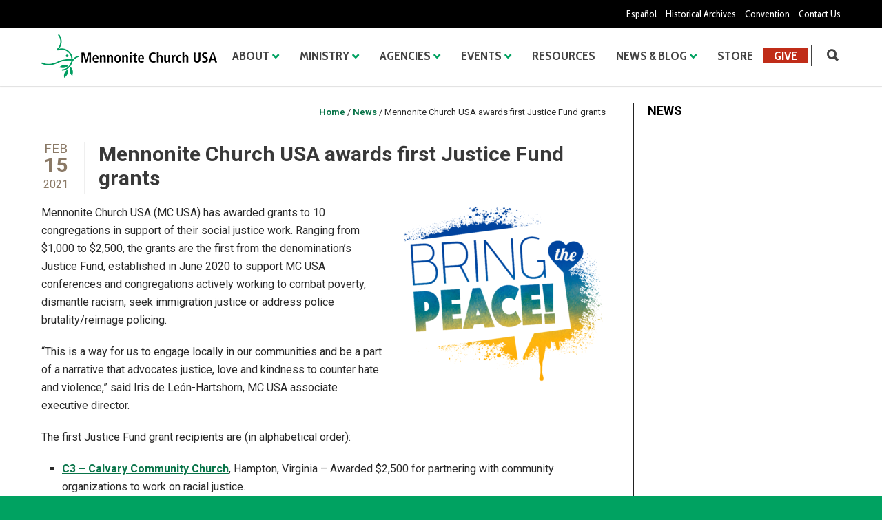

--- FILE ---
content_type: text/html; charset=UTF-8
request_url: https://www.mennoniteusa.org/news/first-justice-fund-grants/
body_size: 29385
content:
<!doctype html>
<html lang="en-US">
<head>
<meta http-equiv="Content-Type" content="text/html; charset=UTF-8" />
<!-- Mobile Specific Metas & Favicons -->
<meta name="viewport" content="width=device-width, initial-scale=1, maximum-scale=1, user-scalable=0"><link rel="shortcut icon" href="https://www.mennoniteusa.org/wp-content/uploads/2020/05/favicon.png"><link rel="apple-touch-icon" href="https://www.mennoniteusa.org/wp-content/uploads/2020/05/favicon-iphone.png"><link rel="apple-touch-icon" sizes="120x120" href="https://www.mennoniteusa.org/wp-content/uploads/2020/05/favicon-iphone-retina.png"><link rel="apple-touch-icon" sizes="76x76" href="https://www.mennoniteusa.org/wp-content/uploads/2020/05/favicon-ipad-mini.png"><!-- WordPress Stuff -->
<meta name='robots' content='index, follow, max-image-preview:large, max-snippet:-1, max-video-preview:-1' />
	<style>img:is([sizes="auto" i], [sizes^="auto," i]) { contain-intrinsic-size: 3000px 1500px }</style>
	
	<!-- This site is optimized with the Yoast SEO plugin v24.7 - https://yoast.com/wordpress/plugins/seo/ -->
	<title>Mennonite Church USA awards first Justice Fund grants | Mennonite Church USA</title>
	<meta name="description" content="Mennonite Church USA (MC USA) has awarded grants to 10 congregations in support of their social justice work." />
	<link rel="canonical" href="https://www.mennoniteusa.org/news/first-justice-fund-grants/" />
	<meta property="og:locale" content="en_US" />
	<meta property="og:type" content="article" />
	<meta property="og:title" content="Mennonite Church USA awards first Justice Fund grants | Mennonite Church USA" />
	<meta property="og:description" content="Mennonite Church USA (MC USA) has awarded grants to 10 congregations in support of their social justice work." />
	<meta property="og:url" content="https://www.mennoniteusa.org/news/first-justice-fund-grants/" />
	<meta property="og:site_name" content="Mennonite Church USA" />
	<meta property="article:modified_time" content="2021-04-21T15:55:34+00:00" />
	<meta property="og:image" content="https://www.mennoniteusa.org/wp-content/uploads/2020/07/BP_rgb-2-20200730-141400-1024x898.png" />
	<meta property="og:image:width" content="1024" />
	<meta property="og:image:height" content="898" />
	<meta property="og:image:type" content="image/png" />
	<meta name="twitter:card" content="summary_large_image" />
	<meta name="twitter:label1" content="Est. reading time" />
	<meta name="twitter:data1" content="4 minutes" />
	<script type="application/ld+json" class="yoast-schema-graph">{"@context":"https://schema.org","@graph":[{"@type":"WebPage","@id":"https://www.mennoniteusa.org/news/first-justice-fund-grants/","url":"https://www.mennoniteusa.org/news/first-justice-fund-grants/","name":"Mennonite Church USA awards first Justice Fund grants | Mennonite Church USA","isPartOf":{"@id":"https://www.mennoniteusa.org/#website"},"primaryImageOfPage":{"@id":"https://www.mennoniteusa.org/news/first-justice-fund-grants/#primaryimage"},"image":{"@id":"https://www.mennoniteusa.org/news/first-justice-fund-grants/#primaryimage"},"thumbnailUrl":"https://www.mennoniteusa.org/wp-content/uploads/2020/07/BP_rgb-2-20200730-141400.png","datePublished":"2021-02-15T21:15:06+00:00","dateModified":"2021-04-21T15:55:34+00:00","description":"Mennonite Church USA (MC USA) has awarded grants to 10 congregations in support of their social justice work.","breadcrumb":{"@id":"https://www.mennoniteusa.org/news/first-justice-fund-grants/#breadcrumb"},"inLanguage":"en-US","potentialAction":[{"@type":"ReadAction","target":["https://www.mennoniteusa.org/news/first-justice-fund-grants/"]}]},{"@type":"ImageObject","inLanguage":"en-US","@id":"https://www.mennoniteusa.org/news/first-justice-fund-grants/#primaryimage","url":"https://www.mennoniteusa.org/wp-content/uploads/2020/07/BP_rgb-2-20200730-141400.png","contentUrl":"https://www.mennoniteusa.org/wp-content/uploads/2020/07/BP_rgb-2-20200730-141400.png","width":2336,"height":2049},{"@type":"BreadcrumbList","@id":"https://www.mennoniteusa.org/news/first-justice-fund-grants/#breadcrumb","itemListElement":[{"@type":"ListItem","position":1,"name":"Home","item":"https://www.mennoniteusa.org/"},{"@type":"ListItem","position":2,"name":"News","item":"https://www.mennoniteusa.org/news/"},{"@type":"ListItem","position":3,"name":"Mennonite Church USA awards first Justice Fund grants"}]},{"@type":"WebSite","@id":"https://www.mennoniteusa.org/#website","url":"https://www.mennoniteusa.org/","name":"Mennonite Church USA","description":"Just another WordPress site","potentialAction":[{"@type":"SearchAction","target":{"@type":"EntryPoint","urlTemplate":"https://www.mennoniteusa.org/?s={search_term_string}"},"query-input":{"@type":"PropertyValueSpecification","valueRequired":true,"valueName":"search_term_string"}}],"inLanguage":"en-US"}]}</script>
	<!-- / Yoast SEO plugin. -->


<link rel='dns-prefetch' href='//a.omappapi.com' />
<link rel='dns-prefetch' href='//fonts.googleapis.com' />
<link rel="alternate" type="application/rss+xml" title="Mennonite Church USA &raquo; Feed" href="https://www.mennoniteusa.org/feed/" />
<link rel="alternate" type="application/rss+xml" title="Mennonite Church USA &raquo; Comments Feed" href="https://www.mennoniteusa.org/comments/feed/" />
<link rel="alternate" type="application/rss+xml" title="Mennonite Church USA &raquo; Mennonite Church USA awards first Justice Fund grants Comments Feed" href="https://www.mennoniteusa.org/news/first-justice-fund-grants/feed/" />
<script type="text/javascript">
/* <![CDATA[ */
window._wpemojiSettings = {"baseUrl":"https:\/\/s.w.org\/images\/core\/emoji\/16.0.1\/72x72\/","ext":".png","svgUrl":"https:\/\/s.w.org\/images\/core\/emoji\/16.0.1\/svg\/","svgExt":".svg","source":{"concatemoji":"https:\/\/www.mennoniteusa.org\/wp-includes\/js\/wp-emoji-release.min.js?ver=6.8.3"}};
/*! This file is auto-generated */
!function(s,n){var o,i,e;function c(e){try{var t={supportTests:e,timestamp:(new Date).valueOf()};sessionStorage.setItem(o,JSON.stringify(t))}catch(e){}}function p(e,t,n){e.clearRect(0,0,e.canvas.width,e.canvas.height),e.fillText(t,0,0);var t=new Uint32Array(e.getImageData(0,0,e.canvas.width,e.canvas.height).data),a=(e.clearRect(0,0,e.canvas.width,e.canvas.height),e.fillText(n,0,0),new Uint32Array(e.getImageData(0,0,e.canvas.width,e.canvas.height).data));return t.every(function(e,t){return e===a[t]})}function u(e,t){e.clearRect(0,0,e.canvas.width,e.canvas.height),e.fillText(t,0,0);for(var n=e.getImageData(16,16,1,1),a=0;a<n.data.length;a++)if(0!==n.data[a])return!1;return!0}function f(e,t,n,a){switch(t){case"flag":return n(e,"\ud83c\udff3\ufe0f\u200d\u26a7\ufe0f","\ud83c\udff3\ufe0f\u200b\u26a7\ufe0f")?!1:!n(e,"\ud83c\udde8\ud83c\uddf6","\ud83c\udde8\u200b\ud83c\uddf6")&&!n(e,"\ud83c\udff4\udb40\udc67\udb40\udc62\udb40\udc65\udb40\udc6e\udb40\udc67\udb40\udc7f","\ud83c\udff4\u200b\udb40\udc67\u200b\udb40\udc62\u200b\udb40\udc65\u200b\udb40\udc6e\u200b\udb40\udc67\u200b\udb40\udc7f");case"emoji":return!a(e,"\ud83e\udedf")}return!1}function g(e,t,n,a){var r="undefined"!=typeof WorkerGlobalScope&&self instanceof WorkerGlobalScope?new OffscreenCanvas(300,150):s.createElement("canvas"),o=r.getContext("2d",{willReadFrequently:!0}),i=(o.textBaseline="top",o.font="600 32px Arial",{});return e.forEach(function(e){i[e]=t(o,e,n,a)}),i}function t(e){var t=s.createElement("script");t.src=e,t.defer=!0,s.head.appendChild(t)}"undefined"!=typeof Promise&&(o="wpEmojiSettingsSupports",i=["flag","emoji"],n.supports={everything:!0,everythingExceptFlag:!0},e=new Promise(function(e){s.addEventListener("DOMContentLoaded",e,{once:!0})}),new Promise(function(t){var n=function(){try{var e=JSON.parse(sessionStorage.getItem(o));if("object"==typeof e&&"number"==typeof e.timestamp&&(new Date).valueOf()<e.timestamp+604800&&"object"==typeof e.supportTests)return e.supportTests}catch(e){}return null}();if(!n){if("undefined"!=typeof Worker&&"undefined"!=typeof OffscreenCanvas&&"undefined"!=typeof URL&&URL.createObjectURL&&"undefined"!=typeof Blob)try{var e="postMessage("+g.toString()+"("+[JSON.stringify(i),f.toString(),p.toString(),u.toString()].join(",")+"));",a=new Blob([e],{type:"text/javascript"}),r=new Worker(URL.createObjectURL(a),{name:"wpTestEmojiSupports"});return void(r.onmessage=function(e){c(n=e.data),r.terminate(),t(n)})}catch(e){}c(n=g(i,f,p,u))}t(n)}).then(function(e){for(var t in e)n.supports[t]=e[t],n.supports.everything=n.supports.everything&&n.supports[t],"flag"!==t&&(n.supports.everythingExceptFlag=n.supports.everythingExceptFlag&&n.supports[t]);n.supports.everythingExceptFlag=n.supports.everythingExceptFlag&&!n.supports.flag,n.DOMReady=!1,n.readyCallback=function(){n.DOMReady=!0}}).then(function(){return e}).then(function(){var e;n.supports.everything||(n.readyCallback(),(e=n.source||{}).concatemoji?t(e.concatemoji):e.wpemoji&&e.twemoji&&(t(e.twemoji),t(e.wpemoji)))}))}((window,document),window._wpemojiSettings);
/* ]]> */
</script>
<style id='wp-emoji-styles-inline-css' type='text/css'>

	img.wp-smiley, img.emoji {
		display: inline !important;
		border: none !important;
		box-shadow: none !important;
		height: 1em !important;
		width: 1em !important;
		margin: 0 0.07em !important;
		vertical-align: -0.1em !important;
		background: none !important;
		padding: 0 !important;
	}
</style>
<link rel='stylesheet' id='wp-block-library-css' href='https://www.mennoniteusa.org/wp-includes/css/dist/block-library/style.min.css?ver=6.8.3' type='text/css' media='all' />
<style id='classic-theme-styles-inline-css' type='text/css'>
/*! This file is auto-generated */
.wp-block-button__link{color:#fff;background-color:#32373c;border-radius:9999px;box-shadow:none;text-decoration:none;padding:calc(.667em + 2px) calc(1.333em + 2px);font-size:1.125em}.wp-block-file__button{background:#32373c;color:#fff;text-decoration:none}
</style>
<style id='global-styles-inline-css' type='text/css'>
:root{--wp--preset--aspect-ratio--square: 1;--wp--preset--aspect-ratio--4-3: 4/3;--wp--preset--aspect-ratio--3-4: 3/4;--wp--preset--aspect-ratio--3-2: 3/2;--wp--preset--aspect-ratio--2-3: 2/3;--wp--preset--aspect-ratio--16-9: 16/9;--wp--preset--aspect-ratio--9-16: 9/16;--wp--preset--color--black: #000000;--wp--preset--color--cyan-bluish-gray: #abb8c3;--wp--preset--color--white: #ffffff;--wp--preset--color--pale-pink: #f78da7;--wp--preset--color--vivid-red: #cf2e2e;--wp--preset--color--luminous-vivid-orange: #ff6900;--wp--preset--color--luminous-vivid-amber: #fcb900;--wp--preset--color--light-green-cyan: #7bdcb5;--wp--preset--color--vivid-green-cyan: #00d084;--wp--preset--color--pale-cyan-blue: #8ed1fc;--wp--preset--color--vivid-cyan-blue: #0693e3;--wp--preset--color--vivid-purple: #9b51e0;--wp--preset--gradient--vivid-cyan-blue-to-vivid-purple: linear-gradient(135deg,rgba(6,147,227,1) 0%,rgb(155,81,224) 100%);--wp--preset--gradient--light-green-cyan-to-vivid-green-cyan: linear-gradient(135deg,rgb(122,220,180) 0%,rgb(0,208,130) 100%);--wp--preset--gradient--luminous-vivid-amber-to-luminous-vivid-orange: linear-gradient(135deg,rgba(252,185,0,1) 0%,rgba(255,105,0,1) 100%);--wp--preset--gradient--luminous-vivid-orange-to-vivid-red: linear-gradient(135deg,rgba(255,105,0,1) 0%,rgb(207,46,46) 100%);--wp--preset--gradient--very-light-gray-to-cyan-bluish-gray: linear-gradient(135deg,rgb(238,238,238) 0%,rgb(169,184,195) 100%);--wp--preset--gradient--cool-to-warm-spectrum: linear-gradient(135deg,rgb(74,234,220) 0%,rgb(151,120,209) 20%,rgb(207,42,186) 40%,rgb(238,44,130) 60%,rgb(251,105,98) 80%,rgb(254,248,76) 100%);--wp--preset--gradient--blush-light-purple: linear-gradient(135deg,rgb(255,206,236) 0%,rgb(152,150,240) 100%);--wp--preset--gradient--blush-bordeaux: linear-gradient(135deg,rgb(254,205,165) 0%,rgb(254,45,45) 50%,rgb(107,0,62) 100%);--wp--preset--gradient--luminous-dusk: linear-gradient(135deg,rgb(255,203,112) 0%,rgb(199,81,192) 50%,rgb(65,88,208) 100%);--wp--preset--gradient--pale-ocean: linear-gradient(135deg,rgb(255,245,203) 0%,rgb(182,227,212) 50%,rgb(51,167,181) 100%);--wp--preset--gradient--electric-grass: linear-gradient(135deg,rgb(202,248,128) 0%,rgb(113,206,126) 100%);--wp--preset--gradient--midnight: linear-gradient(135deg,rgb(2,3,129) 0%,rgb(40,116,252) 100%);--wp--preset--font-size--small: 13px;--wp--preset--font-size--medium: 20px;--wp--preset--font-size--large: 36px;--wp--preset--font-size--x-large: 42px;--wp--preset--spacing--20: 0.44rem;--wp--preset--spacing--30: 0.67rem;--wp--preset--spacing--40: 1rem;--wp--preset--spacing--50: 1.5rem;--wp--preset--spacing--60: 2.25rem;--wp--preset--spacing--70: 3.38rem;--wp--preset--spacing--80: 5.06rem;--wp--preset--shadow--natural: 6px 6px 9px rgba(0, 0, 0, 0.2);--wp--preset--shadow--deep: 12px 12px 50px rgba(0, 0, 0, 0.4);--wp--preset--shadow--sharp: 6px 6px 0px rgba(0, 0, 0, 0.2);--wp--preset--shadow--outlined: 6px 6px 0px -3px rgba(255, 255, 255, 1), 6px 6px rgba(0, 0, 0, 1);--wp--preset--shadow--crisp: 6px 6px 0px rgba(0, 0, 0, 1);}:where(.is-layout-flex){gap: 0.5em;}:where(.is-layout-grid){gap: 0.5em;}body .is-layout-flex{display: flex;}.is-layout-flex{flex-wrap: wrap;align-items: center;}.is-layout-flex > :is(*, div){margin: 0;}body .is-layout-grid{display: grid;}.is-layout-grid > :is(*, div){margin: 0;}:where(.wp-block-columns.is-layout-flex){gap: 2em;}:where(.wp-block-columns.is-layout-grid){gap: 2em;}:where(.wp-block-post-template.is-layout-flex){gap: 1.25em;}:where(.wp-block-post-template.is-layout-grid){gap: 1.25em;}.has-black-color{color: var(--wp--preset--color--black) !important;}.has-cyan-bluish-gray-color{color: var(--wp--preset--color--cyan-bluish-gray) !important;}.has-white-color{color: var(--wp--preset--color--white) !important;}.has-pale-pink-color{color: var(--wp--preset--color--pale-pink) !important;}.has-vivid-red-color{color: var(--wp--preset--color--vivid-red) !important;}.has-luminous-vivid-orange-color{color: var(--wp--preset--color--luminous-vivid-orange) !important;}.has-luminous-vivid-amber-color{color: var(--wp--preset--color--luminous-vivid-amber) !important;}.has-light-green-cyan-color{color: var(--wp--preset--color--light-green-cyan) !important;}.has-vivid-green-cyan-color{color: var(--wp--preset--color--vivid-green-cyan) !important;}.has-pale-cyan-blue-color{color: var(--wp--preset--color--pale-cyan-blue) !important;}.has-vivid-cyan-blue-color{color: var(--wp--preset--color--vivid-cyan-blue) !important;}.has-vivid-purple-color{color: var(--wp--preset--color--vivid-purple) !important;}.has-black-background-color{background-color: var(--wp--preset--color--black) !important;}.has-cyan-bluish-gray-background-color{background-color: var(--wp--preset--color--cyan-bluish-gray) !important;}.has-white-background-color{background-color: var(--wp--preset--color--white) !important;}.has-pale-pink-background-color{background-color: var(--wp--preset--color--pale-pink) !important;}.has-vivid-red-background-color{background-color: var(--wp--preset--color--vivid-red) !important;}.has-luminous-vivid-orange-background-color{background-color: var(--wp--preset--color--luminous-vivid-orange) !important;}.has-luminous-vivid-amber-background-color{background-color: var(--wp--preset--color--luminous-vivid-amber) !important;}.has-light-green-cyan-background-color{background-color: var(--wp--preset--color--light-green-cyan) !important;}.has-vivid-green-cyan-background-color{background-color: var(--wp--preset--color--vivid-green-cyan) !important;}.has-pale-cyan-blue-background-color{background-color: var(--wp--preset--color--pale-cyan-blue) !important;}.has-vivid-cyan-blue-background-color{background-color: var(--wp--preset--color--vivid-cyan-blue) !important;}.has-vivid-purple-background-color{background-color: var(--wp--preset--color--vivid-purple) !important;}.has-black-border-color{border-color: var(--wp--preset--color--black) !important;}.has-cyan-bluish-gray-border-color{border-color: var(--wp--preset--color--cyan-bluish-gray) !important;}.has-white-border-color{border-color: var(--wp--preset--color--white) !important;}.has-pale-pink-border-color{border-color: var(--wp--preset--color--pale-pink) !important;}.has-vivid-red-border-color{border-color: var(--wp--preset--color--vivid-red) !important;}.has-luminous-vivid-orange-border-color{border-color: var(--wp--preset--color--luminous-vivid-orange) !important;}.has-luminous-vivid-amber-border-color{border-color: var(--wp--preset--color--luminous-vivid-amber) !important;}.has-light-green-cyan-border-color{border-color: var(--wp--preset--color--light-green-cyan) !important;}.has-vivid-green-cyan-border-color{border-color: var(--wp--preset--color--vivid-green-cyan) !important;}.has-pale-cyan-blue-border-color{border-color: var(--wp--preset--color--pale-cyan-blue) !important;}.has-vivid-cyan-blue-border-color{border-color: var(--wp--preset--color--vivid-cyan-blue) !important;}.has-vivid-purple-border-color{border-color: var(--wp--preset--color--vivid-purple) !important;}.has-vivid-cyan-blue-to-vivid-purple-gradient-background{background: var(--wp--preset--gradient--vivid-cyan-blue-to-vivid-purple) !important;}.has-light-green-cyan-to-vivid-green-cyan-gradient-background{background: var(--wp--preset--gradient--light-green-cyan-to-vivid-green-cyan) !important;}.has-luminous-vivid-amber-to-luminous-vivid-orange-gradient-background{background: var(--wp--preset--gradient--luminous-vivid-amber-to-luminous-vivid-orange) !important;}.has-luminous-vivid-orange-to-vivid-red-gradient-background{background: var(--wp--preset--gradient--luminous-vivid-orange-to-vivid-red) !important;}.has-very-light-gray-to-cyan-bluish-gray-gradient-background{background: var(--wp--preset--gradient--very-light-gray-to-cyan-bluish-gray) !important;}.has-cool-to-warm-spectrum-gradient-background{background: var(--wp--preset--gradient--cool-to-warm-spectrum) !important;}.has-blush-light-purple-gradient-background{background: var(--wp--preset--gradient--blush-light-purple) !important;}.has-blush-bordeaux-gradient-background{background: var(--wp--preset--gradient--blush-bordeaux) !important;}.has-luminous-dusk-gradient-background{background: var(--wp--preset--gradient--luminous-dusk) !important;}.has-pale-ocean-gradient-background{background: var(--wp--preset--gradient--pale-ocean) !important;}.has-electric-grass-gradient-background{background: var(--wp--preset--gradient--electric-grass) !important;}.has-midnight-gradient-background{background: var(--wp--preset--gradient--midnight) !important;}.has-small-font-size{font-size: var(--wp--preset--font-size--small) !important;}.has-medium-font-size{font-size: var(--wp--preset--font-size--medium) !important;}.has-large-font-size{font-size: var(--wp--preset--font-size--large) !important;}.has-x-large-font-size{font-size: var(--wp--preset--font-size--x-large) !important;}
:where(.wp-block-post-template.is-layout-flex){gap: 1.25em;}:where(.wp-block-post-template.is-layout-grid){gap: 1.25em;}
:where(.wp-block-columns.is-layout-flex){gap: 2em;}:where(.wp-block-columns.is-layout-grid){gap: 2em;}
:root :where(.wp-block-pullquote){font-size: 1.5em;line-height: 1.6;}
</style>
<link rel='stylesheet' id='typed-cursor-css' href='https://www.mennoniteusa.org/wp-content/plugins/animated-typing-effect/assets/css/cursor.css?ver=6.8.3' type='text/css' media='all' />
<link rel='stylesheet' id='parent-style-css' href='https://www.mennoniteusa.org/wp-content/themes/unicon/style.css?ver=6.8.3' type='text/css' media='all' />
<link rel='stylesheet' id='stylesheet-css' href='https://www.mennoniteusa.org/wp-content/themes/unicon-child/style.css?ver=1' type='text/css' media='all' />
<link rel='stylesheet' id='js_composer_front-css' href='https://www.mennoniteusa.org/wp-content/plugins/js_composer/assets/css/js_composer.min.css?ver=6.9.0' type='text/css' media='all' />
<link rel='stylesheet' id='shortcodes-css' href='https://www.mennoniteusa.org/wp-content/themes/unicon/framework/css/shortcodes.css?ver=6.8.3' type='text/css' media='all' />
<link rel='stylesheet' id='responsive-css' href='https://www.mennoniteusa.org/wp-content/themes/unicon/framework/css/responsive.css?ver=6.8.3' type='text/css' media='all' />
<link rel='stylesheet' id='redux-google-fonts-minti_data-css' href='https://fonts.googleapis.com/css?family=Cabin+Condensed%3A400%2C500%2C600%2C700%7COpen+Sans%7CRoboto%3A100%2C300%2C400%2C500%2C700%2C900%2C100italic%2C300italic%2C400italic%2C500italic%2C700italic%2C900italic%7CMontserrat&#038;ver=1760545709' type='text/css' media='all' />
<script type="text/javascript" src="https://www.mennoniteusa.org/wp-includes/js/jquery/jquery.min.js?ver=3.7.1" id="jquery-core-js"></script>
<script type="text/javascript" src="https://www.mennoniteusa.org/wp-includes/js/jquery/jquery-migrate.min.js?ver=3.4.1" id="jquery-migrate-js"></script>
<link rel="https://api.w.org/" href="https://www.mennoniteusa.org/wp-json/" /><link rel="alternate" title="JSON" type="application/json" href="https://www.mennoniteusa.org/wp-json/wp/v2/cpt-news/65032" /><link rel="EditURI" type="application/rsd+xml" title="RSD" href="https://www.mennoniteusa.org/xmlrpc.php?rsd" />
<meta name="generator" content="WordPress 6.8.3" />
<meta name="generator" content="Seriously Simple Podcasting 3.9.0" />
<link rel='shortlink' href='https://www.mennoniteusa.org/?p=65032' />
<link rel="alternate" title="oEmbed (JSON)" type="application/json+oembed" href="https://www.mennoniteusa.org/wp-json/oembed/1.0/embed?url=https%3A%2F%2Fwww.mennoniteusa.org%2Fnews%2Ffirst-justice-fund-grants%2F" />
<link rel="alternate" title="oEmbed (XML)" type="text/xml+oembed" href="https://www.mennoniteusa.org/wp-json/oembed/1.0/embed?url=https%3A%2F%2Fwww.mennoniteusa.org%2Fnews%2Ffirst-justice-fund-grants%2F&#038;format=xml" />

<link rel="alternate" type="application/rss+xml" title="Podcast RSS feed" href="https://www.mennoniteusa.org/feed/podcast" />

<style type="text/css">
body{font:400 16px Roboto,Arial,Helvetica,sans-serif;color:#2a2a2a;line-height:26px;}.wrapall,.boxed-layout{background-color:#ffffff;}body.page-template-page-blank-php{background:#ffffff !important;}h1,.title-h1{font:700 30px Roboto,Arial,Helvetica,sans-serif;color:#000000;}h2{font:700 26px Roboto,Arial,Helvetica,sans-serif;color:#000000;}h3{font:700 22px Roboto,Arial,Helvetica,sans-serif;color:#000000;}h4{font:700 18px Roboto,Arial,Helvetica,sans-serif;color:#000000;}h5{font:700 16px Roboto,Arial,Helvetica,sans-serif;color:#000000;}h6{font:700 14px Roboto,Arial,Helvetica,sans-serif;color:#000000;}.title{font-family:'Roboto',Arial,Helvetica,sans-serif;}h1 a,h2 a,h3 a,h4 a,h5 a,h6 a{font-weight:inherit;color:inherit;}h1 a:hover,h2 a:hover,h3 a:hover,h4 a:hover,h5 a:hover,h6 a:hover,a:hover h1,a:hover h2,a:hover h3,a:hover h4,a:hover h5,a:hover h6{color:#00a261;}a{color:#097449;}a:hover{color:#00a261;}input[type='text'],input[type='password'],input[type='email'],input[type='tel'],input[type='date'],input[type='number'],textarea,select{font-family:Roboto,Arial,Helvetica,sans-serif;font-size:16px;}#sidebar .widget h3{font:700 18px Roboto,Arial,Helvetica,sans-serif;color:#000000;}.container .twelve.alt.sidebar-right,.container .twelve.alt.sidebar-left,#sidebar.sidebar-right #sidebar-widgets,#sidebar.sidebar-left #sidebar-widgets{border-color:#222222;}#topbar{background:#000000;color:#ffffff;}#topbar a{color:#ffffff;}#topbar a:hover{color:#ea7e1d;}@media only screen and (max-width:767px){#topbar .topbar-col1{background:#000000;}} #navigation > ul > li > a{font:700 18px Cabin Condensed,Arial,Helvetica,sans-serif;color:#434343;}#navigation > ul > li:hover > a,#navigation > ul > li > a:hover{color:#ffffff;}#navigation li.current-menu-item > a:hover,#navigation li.current-page-ancestor > a:hover,#navigation li.current-menu-ancestor > a:hover,#navigation li.current-menu-parent > a:hover,#navigation li.current_page_ancestor > a:hover,#navigation > ul > li.sfHover > a{color:#ffffff;}#navigation li.current-menu-item > a,#navigation li.current-page-ancestor > a,#navigation li.current-menu-ancestor > a,#navigation li.current-menu-parent > a,#navigation li.current_page_ancestor > a{color:#ffffff;}#navigation ul li:hover{border-color:#ffffff;}#navigation li.current-menu-item,#navigation li.current-page-ancestor,#navigation li.current-menu-ancestor,#navigation li.current-menu-parent,#navigation li.current_page_ancestor{border-color:#ffffff;}#navigation .sub-menu{background:#262626;}#navigation .sub-menu li a{font:13px Open Sans,Arial,Helvetica,sans-serif;color:#bbbbbb;}#navigation .sub-menu li a:hover{color:#ffffff;}#navigation .sub-menu li.current_page_item > a,#navigation .sub-menu li.current_page_item > a:hover,#navigation .sub-menu li.current-menu-item > a,#navigation .sub-menu li.current-menu-item > a:hover,#navigation .sub-menu li.current-page-ancestor > a,#navigation .sub-menu li.current-page-ancestor > a:hover,#navigation .sub-menu li.current-menu-ancestor > a,#navigation .sub-menu li.current-menu-ancestor > a:hover,#navigation .sub-menu li.current-menu-parent > a,#navigation .sub-menu li.current-menu-parent > a:hover,#navigation .sub-menu li.current_page_ancestor > a,#navigation .sub-menu li.current_page_ancestor > a:hover{color:#ffffff;}#navigation .sub-menu li a,#navigation .sub-menu ul li a{border-color:#333333;}#navigation > ul > li.megamenu > ul.sub-menu{background:#262626;border-color:#ffffff;}#navigation > ul > li.megamenu > ul > li{border-right-color:#333333 !important;}#navigation > ul > li.megamenu ul li a{color:#bbbbbb;}#navigation > ul > li.megamenu > ul > li > a{color:#ffffff;}#navigation > ul > li.megamenu > ul ul li a:hover,#header #navigation > ul > li.megamenu > ul ul li.current-menu-item a{color:#ffffff !important;background-color:#333333 !important;} #search-btn,#shopping-btn,#close-search-btn{color:#434343;}#search-btn:hover,#shopping-btn:hover,#close-search-btn:hover{color:#00a261;}#slogan{font:400 20px Open Sans,Arial,Helvetica,sans-serif;color:#777777;margin-top:26px;} #mobile-navigation{background:#262626;}#mobile-navigation ul li a{font:13px Open Sans,Arial,Helvetica,sans-serif;color:#bbbbbb;border-bottom-color:#333333 !important;}#mobile-navigation ul li a:hover,#mobile-navigation ul li a:hover [class^='fa-'],#mobile-navigation li.open > a,#mobile-navigation ul li.current-menu-item > a,#mobile-navigation ul li.current-menu-ancestor > a{color:#ffffff;}body #mobile-navigation li.open > a [class^='fa-']{color:#ffffff;}#mobile-navigation form,#mobile-navigation form input{background:#444444;color:#cccccc;}#mobile-navigation form:before{color:#cccccc;}#mobile-header{background:#ffffff;height:85px;}#mobile-navigation-btn,#mobile-cart-btn,#mobile-shopping-btn{color:#434343;line-height:85px;}#mobile-navigation-btn:hover,#mobile-cart-btn:hover,#mobile-shopping-btn:hover{color:#00a261;}#mobile-header .logo{margin-top:10px;} #header.header-v1{height:85px;background:#ffffff;}.header-v1 .logo{margin-top:10px;}.header-v1 #navigation > ul > li{height:85px;padding-top:30px;}.header-v1 #navigation .sub-menu{top:85px;}.header-v1 .header-icons-divider{line-height:85px;background:#434343;}#header.header-v1 .widget_shopping_cart{top:85px;}.header-v1 #search-btn,.header-v1 #close-search-btn,.header-v1 #shopping-btn{line-height:85px;}.header-v1 #search-top,.header-v1 #search-top input{height:85px;}.header-v1 #search-top input{color:#666666;font-family:Roboto,Arial,Helvetica,sans-serif;} #header.header-v3{background:#ffffff;}.header-v3 .navigation-wrap{background:#ffffff;border-top:1px solid #434343;}.header-v3 .logo{margin-top:30px;margin-bottom:30px;} #header.header-v4{background:#ffffff;}.header-v4 .navigation-wrap{background:#ffffff;border-top:1px solid #434343;}.header-v4 .logo{margin-top:30px;margin-bottom:30px;} #transparentimage{padding:85px 0 0 0;}.header-is-transparent #mobile-navigation{top:85px;} .stuck{background:#ffffff;} .titlebar h1,.title-h1{font:22px Open Sans,Arial,Helvetica,sans-serif;color:#777777;}#fulltitle{background:#f9f9f9;border-bottom:1px solid #efefef;}#breadcrumbs{margin-top:6px;}#breadcrumbs,#breadcrumbs a{font:13px Open Sans,Arial,Helvetica,sans-serif;color:#aaaaaa;}#breadcrumbs a:hover{color:#666666;}#fullimagecenter h1,#transparentimage h1,#fullimagecenter .title-h1,#transparentimage .title-h1{font:42px Montserrat,Arial,Helvetica,sans-serif;color:#ffffff;text-transform:uppercase;letter-spacing:1px;text-align:center;} #footer .widget h3{font:700 18px Roboto,Arial,Helvetica,sans-serif;color:#efb211;}#footer{color:#ffffff;border-top:4px none #1cbac8;}#footer{background-color:#222222;}#footer a,#footer .widget ul li:after{color:#ffffff;}#footer a:hover,#footer .widget ul li:hover:after{color:#efb211;}#footer .widget ul li{border-bottom-color:#333333;} #copyright{background:#00a261;color:#ffffff;}#copyright a{color:#ffffff;}#copyright a:hover{color:#cccccc;} .highlight{color:#00a261 !important;}::selection{background:#00a261;}::-moz-selection{background:#00a261;}#shopping-btn span{background:#00a261;}.blog-page .post h1 a:hover,.blog-page .post h2 a:hover{color:#00a261;}.entry-image .entry-overlay{background:#00a261;}.entry-quote a:hover{background:#00a261;}.entry-link a:hover{background:#00a261;}.blog-single .entry-tags a:hover{color:#00a261;}.sharebox ul li a:hover{color:#00a261;}.commentlist li.bypostauthor .comment-text{border-color:#00a261;}#pagination .current a{background:#00a261;}#filters ul li a:hover{color:#00a261;}#filters ul li a.active{color:#00a261;}#back-to-top a:hover{background-color:#00a261;}#sidebar .widget ul li a:hover{color:#00a261;}#sidebar .widget ul li:hover:after{color:#00a261;}.widget_tag_cloud a:hover,.widget_product_tag_cloud a:hover{background:#00a261;border-color:#00a261;}.widget_portfolio .portfolio-widget-item .portfolio-overlay{background:#00a261;}#sidebar .widget_nav_menu ul li a:hover{color:#00a261;}#footer .widget_tag_cloud a:hover,#footer .widget_product_tag_cloud a:hover{background:#00a261;border-color:#00a261;} .box.style-2{border-top-color:#00a261;}.box.style-4{border-color:#00a261;}.box.style-6{background:#00a261;}a.button,input[type=submit],button,.minti_button{background:#00a261;border-color:#00a261;}a.button.color-2{color:#00a261;border-color:#00a261;}a.button.color-3{background:#00a261;border-color:#00a261;}a.button.color-9{color:#00a261;}a.button.color-6:hover{background:#00a261;border-color:#00a261;}a.button.color-7:hover{background:#00a261;border-color:#00a261;}.counter-number{color:#00a261;}.divider-title.align-center:after,.divider-title.align-left:after{background-color:#00a261}.divider5{border-bottom-color:#00a261;}.dropcap.dropcap-circle{background-color:#00a261;}.dropcap.dropcap-box{background-color:#00a261;}.dropcap.dropcap-color{color:#00a261;}.toggle .toggle-title.active,.color-light .toggle .toggle-title.active{background:#00a261;border-color:#00a261;}.iconbox-style-1.icon-color-accent i.boxicon,.iconbox-style-2.icon-color-accent i.boxicon,.iconbox-style-3.icon-color-accent i.boxicon,.iconbox-style-8.icon-color-accent i.boxicon,.iconbox-style-9.icon-color-accent i.boxicon{color:#00a261!important;}.iconbox-style-4.icon-color-accent i.boxicon,.iconbox-style-5.icon-color-accent i.boxicon,.iconbox-style-6.icon-color-accent i.boxicon,.iconbox-style-7.icon-color-accent i.boxicon,.flip .icon-color-accent.card .back{background:#00a261;}.latest-blog .blog-item .blog-overlay{background:#00a261;}.latest-blog .blog-item .blog-pic i{color:#00a261;}.latest-blog .blog-item h4 a:hover{color:#00a261;}.progressbar .progress-percentage{background:#00a261;}.wpb_widgetised_column .widget ul li a:hover{color:#00a261;}.wpb_widgetised_column .widget ul li:hover:after{color:#00a261;}.wpb_accordion .wpb_accordion_wrapper .ui-state-active .ui-icon{background-color:#00a261;}.wpb_accordion .wpb_accordion_wrapper .ui-state-active.wpb_accordion_header a{color:#00a261;}.wpb_accordion .wpb_accordion_wrapper .wpb_accordion_header a:hover,.wpb_accordion .wpb_accordion_wrapper .wpb_accordion_header a:hover .ui-state-default .ui-icon{color:#00a261;}.wpb_accordion .wpb_accordion_wrapper .wpb_accordion_header:hover .ui-icon{background-color:#00a261!important;}.wpb_content_element.wpb_tabs .wpb_tabs_nav li.ui-tabs-active{border-bottom-color:#00a261;}.portfolio-item h4 a:hover{color:#00a261;}.portfolio-filters ul li a:hover{color:#00a261;}.portfolio-filters ul li a.active{color:#00a261;}.portfolio-overlay-icon .portfolio-overlay{background:#00a261;}.portfolio-overlay-icon i{color:#00a261;}.portfolio-overlay-effect .portfolio-overlay{background:#00a261;}.portfolio-overlay-name .portfolio-overlay{background:#00a261;}.portfolio-detail-attributes ul li a:hover{color:#00a261;}a.catimage:hover .catimage-text{background:#00a261;} .products li h3{font:400 16px Roboto,Arial,Helvetica,sans-serif;color:#2a2a2a;}.woocommerce .button.checkout-button{background:#00a261;border-color:#00a261;}.woocommerce .products .onsale{background:#00a261;}.product .onsale{background:#00a261;}button.single_add_to_cart_button:hover{background:#00a261;}.woocommerce-tabs > ul > li.active a{color:#00a261;border-bottom-color:#00a261;}p.stars a:hover{background:#00a261;}p.stars a.active,p.stars a.active:after{background:#00a261;}.product_list_widget a{color:#00a261;}.woocommerce .widget_layered_nav li.chosen a{color:#00a261!important;}.woocommerce .widget_product_categories > ul > li.current-cat > a{color:#00a261!important;}.woocommerce .widget_product_categories > ul > li.current-cat:after{color:#00a261!important;}.woocommerce-message{background:#00a261;}.bbp-topics-front ul.super-sticky .bbp-topic-title:before,.bbp-topics ul.super-sticky .bbp-topic-title:before,.bbp-topics ul.sticky .bbp-topic-title:before,.bbp-forum-content ul.sticky .bbp-topic-title:before{color:#00a261!important;}#subscription-toggle a:hover{background:#00a261;}.bbp-pagination-links span.current{background:#00a261;}div.wpcf7-mail-sent-ok,div.wpcf7-mail-sent-ng,div.wpcf7-spam-blocked,div.wpcf7-validation-errors{background:#00a261;}.wpcf7-not-valid{border-color:#00a261 !important;}.products .button.add_to_cart_button{color:#00a261!important;}.minti_list.color-accent li:before{color:#00a261!important;}.blogslider_text .post-categories li a{background-color:#00a261;}.minti_zooming_slider .flex-control-nav li .minti_zooming_slider_ghost{background-color:#00a261;}.minti_carousel.pagination_numbers .owl-dots .owl-dot.active{background-color:#00a261;}.wpb_content_element.wpb_tour .wpb_tabs_nav li.ui-tabs-active,.color-light .wpb_content_element.wpb_tour .wpb_tabs_nav li.ui-tabs-active{background-color:#00a261;}.masonry_icon i{color:#00a261;}.woocommerce-MyAccount-navigation-link.is-active a{color:#097449;} .font-special,.button,.counter-title,h6,.wpb_accordion .wpb_accordion_wrapper .wpb_accordion_header a,.pricing-plan .pricing-plan-head h3,a.catimage,.divider-title,button,input[type='submit'],input[type='reset'],input[type='button'],.vc_pie_chart h4,.page-404 h3,.minti_masonrygrid_item h4{font-family:'Cabin Condensed',Arial,Helvetica,sans-serif;}.ui-helper-reset{line-height:26px;} h2 span{font-weight:400;}a.button{border-radius:3px !important;text-decoration:none !important;font-size:18px !important;}a.button.green,a.button.green:hover{background:#00a261;border-color:#00a261;}a.button.orange,a.button.orange:hover{background:#ea7e1d;border-color:#ea7e1d;}a.button.color-8{background:#BA3B2D;color:#ffffff;border:2px solid #BA3B2D;}a.button.color-8:hover{background:#333333;border-color:#333333;}a.button.color-9{background:#E97715;color:#ffffff;border:2px solid #E97715;padding:12px 20px 12px 20px;}a.button.color-9:hover{background:#333333;border-color:#333333;}p strong{font-weight:900;}#content{padding-top:0;}#content a{font-weight:700;text-decoration:underline;}#content a:hover{text-decoration:none;}.cool-timeline .timeline-post .timeline-content .content-title a{text-decoration:none !important;}h3{margin-top:40px;}h4{margin-top:30px;}.header-v1 #navigation .sub-menu{padding-top:10px;padding-bottom:10px;}.secondary-breadcrumbs{text-align:right;font-size:13px;margin-bottom:30px;}#sidebar-widgets{padding-top:30px;padding-left:35px !important;}#sidebar .widget_nav_menu ul li.current-menu-item{position:relative !important;}#sidebar .widget_nav_menu ul li.current_page_item a,#sidebar .widget_nav_menu ul li.current-menu-item a{font-weight:inherit;color:#00a261;margin:inherit;border:none;border-left:solid 10px #00a261;padding:0 0 0 31px !important;}#sidebar .widget_nav_menu ul li a:hover{color:#00a261;}#sidebar .widget_nav_menu ul.sub-menu{margin-left:15px;margin-top:inherit;}#sidebar .widget_nav_menu ul.sub-menu li a,#sidebar .widget_nav_menu ul.sub-menu li.current_page_item a{font-size:14px;}#sidebar .widget_nav_menu ul.sub-menu li.current_page_item a{font-weight:700;}#topbar .topbar-col2{font-family:"Cabin Condensed";font-size:16px;}#topbar .topbar-col2 .menu-top-nav-container{float:left;}#topbar ul.menu li a{font-size:14px;}#topbar .topbar-col2 ul.menu li{margin:0 0 0 10px;}#topbar .topbar-col2 .top-support-link{float:left;margin-left:15px;}#topbar .topbar-col2 .top-support-link:before{content:'|';padding-right:15px;}#topbar .topbar-col2 .top-support-link a{padding:3px 10px;background-color:#c02d19;text-transform:uppercase;font-weight:800;letter-spacing:2px;border-radius:2px;margin-left:5px;}#topbar .topbar-col2 .top-support-link a:hover{background-color:#d6432f;color:#ffffff;}#navigation > ul > li > a{text-transform:uppercase;display:flex;}#navigation > ul > li:hover,#navigation > ul > li.current-menu-item,#navigation li.current-page-ancestor,#navigation li.current-menu-ancestor,#navigation li.current-menu-parent,#navigation li.current_page_ancestor{background-color:#393939;}a.button.medium{font-size:19px;letter-spacing:0;}a.button.small:hover,a.button.medium:hover{filter:brightness(115%);}.sa_typing_text span.type-it span.ti-container{font-family:"Shadows Into Light Two" !important;}.home-row-who h2 span{font-weight:400;color:#fff;}.home-row-who .home-quick-links{font-size:14px;line-height:20px;background-color:rgba(255,255,255,0.63) !important;}.home-row-who .home-quick-links ul{margin-left:15px;}.home-row-who .home-quick-links ul li{margin-bottom:10px;}.home-row-who .home-quick-links ul li a{text-decoration:underline;color:#2a2a2a;}.home-row-who .home-quick-links ul li a:hover{text-decoration:underline;color:#000000;}.home-find-church h2{font-size:42px;font-weight:300;color:#bbbbbb;}.home-find-church h2 span{font-weight:400;color:#ffffff;}.home-find-church h2 i{font-size:42px !important;}.home-find-church .wpb_text_column{margin-bottom:10px;}#footer{background-image:url(https://www.mennoniteusa.org/wp-content/uploads/2020/05/wave-top.png);background-size:cover;background-position-y:-70px;background-repeat:no-repeat;}#footer .widget{margin-bottom:0;}#footer .widget h3{text-transform:uppercase;}#footer .widget ul li{border-bottom:none;font-size:16px;padding:0;}#footer .widget ul li:after{display:none;}#footer #contact-2{margin-top:-25px;}#footer .widget_nav_menu{text-align:right;margin-top:22px;}.widget_contact address{font-size:14px;margin-left:60px;}.widget_contact address i{font-size:18px;}.widget_contact address span{margin-bottom:20px;}#copyright{font-size:14px;padding:30px 0 30px 0;}#copyright .button{padding:5px 10px;}a.button.color-1,a.button.color-1:hover{background-color:#00a261;border-color:#00a261;color:white;}.home-hero{background-repeat:no-repeat;}.home-row-connected .imagebox h3{color:#862074;text-transform:uppercase;}.home-row-connected .imagebox{color:#2a2a2a;}.home-row-connected h2 span{font-weight:400;color:#862074;}.home-row-agencies .vc_column-inner{padding-right:10px;padding-left:10px;}.home-row-agencies h2 span{font-weight:400;} #fullimagecenter{position:relative;margin-bottom:25px;}#fullimagecenter h1,#fullimagecenter .title-h1{text-shadow:3px 2px 3px rgba(0,0,0,0.41);font:700 60px Roboto,Arial,Helvetica,sans-serif;text-transform:capitalize;}#fullimagecenter::after{content:"";visibility:visible;background:url(https://www.mennoniteusa.org/wp-content/uploads/2020/05/rainbow-border.png);height:5px;position:absolute;bottom:0;left:0;width:100%;}#sidebar h3{text-transform:uppercase;font:700 18px Roboto,Arial,Helvetica,sans-serif;}#sidebar .widget_nav_menu ul li a{font-size:16px;padding:0 0 0 41px;}.top-page-main-content h2 span{font-weight:400;color:#00a261;}.counter-number{font-weight:700;}.counter-title{font-family:'Roboto',Arial,Helvetica,sans-serif;font-weight:400;line-height:20px;}.about-counter .counter-title{color:#c1c1c1 !important;}.about-confession-faith h2 span{color:#000000;}.about-bring-peace .white-trans-col{background-color:rgba(255,255,255,0.90);}.about-bring-peace .single_image{margin-bottom:20px;}.ministry-team-leader{text-align:center;background-image:url(https://www.mennoniteusa.org/wp-content/uploads/2020/06/concrete-wall-repeat.png);background-repeat:repeat;padding-top:30px;padding-bottom:30px;color:#ffffff;}.ministry-team-heading{font-size:26px;font-weight:700;margin:0 0 25px 0;}.ministry-team-faith-formation .ministry-team-heading{color:#ffffff;}.ministry-member-text{text-align:center;font-size:11px;line-height:20px;}.ministry-leader-text{font-size:14px;line-height:20px;padding-top:40px;}.ministry-leader-text a{text-decoration:underline;font-weight:700;}.ministry-leader-text .headline{font-size:18px;}.ministry-team-leader .wpb_column{padding-left:10px !important;padding-right:10px !important;}.ministry-member-heading{text-align:center;font-weight:700;font-size:14px;}.ministry-team-members{background-image:url(https://www.mennoniteusa.org/wp-content/uploads/2020/06/concrete-wall-repeat.png);background-repeat:repeat;padding-top:35px;padding-bottom:30px;}.ministry-team-members .wpb_column{padding-left:15px !important;padding-right:15px !important;}.ministry-team-members .single_image{margin-bottom:10px;}#navigation > ul > li.megamenu > ul > li > a:hover,#navigation > ul > li.megamenu > ul > li.sfHover > a{cursor:pointer;}.img-nomargin{margin-bottom:0 !important;}.wp-caption{background-color:#393939;text-align:center;padding:10px 5px 0 5px;}.wp-caption .wp-caption-text{font-size:13px;color:white;text-align:left;line-height:16px;margin:10px 5px !important;}.wpb-js-composer .vc_tta.vc_general .vc_tta-panel{background:none;border-top:solid 1px;border-radius:0;}.wpb-js-composer .vc_tta.vc_general .vc_tta-panel:last-child{border-bottom:solid 1px;}.wpb-js-composer .vc_tta.vc_tta-gap-5 .vc_tta-panel:not(:last-child):not(.vc_active) .vc_tta-panel-heading{margin-bottom:0;}.wpb-js-composer .vc_tta.vc_tta-accordion .vc_tta-controls-icon-position-left.vc_tta-panel-title>a{text-decoration:none !important;color:#3b3b3b !important;}.wpb-js-composer .vc_tta-color-grey.vc_tta-style-flat .vc_tta-panel .vc_tta-panel-heading{background-color:none;}.wpb-js-composer .vc_tta.vc_tta-gap-5 .vc_tta-panel .vc_tta-panel-heading{margin:0 !important;}.wpb-js-composer .vc_tta-color-white.vc_tta-style-flat .vc_tta-panel .vc_tta-panel-heading:hover{cursor:pointer;background:#393939 !important;border-radius:0;border-top-left-radius:0 !important;border-top-right-radius:0 !important;}.wpb-js-composer .vc_tta-color-white.vc_tta-style-flat .vc_tta-panel .vc_tta-panel-heading:hover a{color:white !important;}.page-id-16 #fullimagecenter{padding-bottom:0;margin-bottom:0;}.resource-default-title{position:absolute;top:0;margin:20px;left:15px;right:15px;color:white;}.resource-featured{background:#ea7e1d;display:inline;position:absolute;top:0;left:15px;font-size:12px;text-transform:uppercase;padding:0 8px 0 8px;border-bottom-right-radius:5px;color:#ffffff;line-height:20px;font-weight:700;}.resource-name{margin-top:10px;line-height:20px;}.resource-name a{color:black;font-size:16px;text-decoration:none !important;}.resource-name a:hover{text-decoration:underline !important;color:#097449;}.resource-terms{font-size:11px;text-transform:uppercase;line-height:16px;color:#5f5e5e;margin-top:7px;}.resource-type{font-size:10px;color:#8f7e6c;margin-top:7px;text-transform:uppercase;}.resource-type .fa{font-size:12px;padding:5px;color:#ffffff;margin-right:5px;}.resource-type .webinar{color:#00a261;}.resource-type .webinar .fa{background-color:#00a261;}.resource-type .pdf{color:#c02d19;}.resource-type .pdf .fa{background-color:#c02d19;}.resource-type .graphic{color:#862074;}.resource-type .graphic .fa{background-color:#862074;}.resource-type .video{color:#0065a4;}.resource-type .video .fa{background-color:#0065a4;}.resource-filter-form .filter-title{font-weight:700;text-align:left;text-transform:uppercase;font-size:14px;color:#b1aeae;}.resource-filter-form select{background:#fafafa url(https://www.mennoniteusa.org/wp-content/uploads/2020/06/select-arrow.png) no-repeat center right 5px;width:175px;height:30px;padding-top:2px;font-size:12px;border-radius:1px;border:none;color:#2a2a2a;}.resource-filter-form input[type=text]{width:100%;height:29px;font-size:12px;padding:0 10px 0 10px;border-radius:1px;color:#2a2a2a;}.resource-filter-form .filter-buttons{position:initial;}.resource-filter-form .filter-buttons fieldset{position:absolute;bottom:0;}.resource-filter-form a.button.small,.resource-filter-form input[type="submit"]{border-radius:1px !important;font-weight:700;text-decoration:none;font-size:14px;letter-spacing:normal;font-family:"Roboto";padding:7px 12px 7px 12px !important;border:none;margin:0;}.pagination-nav ul{list-style-type:none;text-align:center;}.pagination-nav li{display:inline-block;padding:5px 10px;margin:0 2px 0 0;border:1px solid #eee;line-height:1;text-decoration:none;border-radius:2px;font-weight:600;}.pagination-nav li.active{background-color:#00a261;}.pagination-nav li.active a{color:white;}.pagination-nav a{text-decoration:none !important;}.staff-row,.board-row{margin-bottom:30px !important;}.staff-row .staff-name,.board-row .board-name{font-size:20px;font-weight:300;margin-bottom:7px;}.staff-row .staff-position,.board-row .board-position{font-weight:700;color:#9c9c9c;line-height:23px;}.staff-row .staff-phone,.staff-row .staff-location{font-size:14px;}a.button.small{padding:5px 10px;}.board-row .board-bio-short{font-size:14px;line-height:22px;margin-bottom:10px;}.blog-single .post-time{display:initial !important;}.blog-single .entry-meta{margin:30px 0 20px 0;}.blog-page .post h1,.blog-page .post h2{font:700 30px Roboto,Arial,Helvetica,sans-serif;line-height:normal !important;}#notitlebar{margin-bottom:25px;}.home #notitlebar{margin-bottom:0;}.post-time{color:#8a7966 !important;}.blog-single h1{color:#393939 !important;}.latest-blog-list h3{margin-top:0;font-size:18px;}.latest-blog-list h3 a{text-decoration:none !important;}.blog-list-item-excerpt{font-size:14px;line-height:23px;}.blog-list-item-excert a,.latest-blog .blog-item h4 a{text-decoration:none !important;}.latest-blog .blog-item{font-size:13px;line-height:18px;}.blog-page article{margin:0 0 60px 0;padding:0 0 53px 0;border-bottom:1px solid #efefef;}.blog-page article h2 a{text-decoration:none !important;}#pagination a{text-decoration:none;}.resources-filter-row{background-image:url(https://www.mennoniteusa.org/wp-content/uploads/2020/06/concrete-wall-repeat.png);background-repeat:repeat;background-color:#000000;padding-top:40px;padding-bottom:40px;color:#ffffff;}.staff-single-bio-row.wpb_row{margin-left:-15px;margin-right:-15px;}.staff-single-bio-row .staff-name{font-weight:700;}.nav-give a{background-color:#C02C18;color:white !important;}#navigation > ul > li.nav-give:hover{background:none;}.nav-give:hover a{background-color:#00a261;}#navigation > ul > li.nav-give.current-menu-item a{background-color:initial;}@media only screen and (max-width:959px){#header,.sticky-wrapper{display:none;}#mobile-header{display:inherit}}@media only screen and (min-width:960px) and (max-width:1199px){.header-v1 #navigation > ul > li{padding-top:33px;}.header-v1 #navigation > ul > li > a{padding-left:10px;padding-right:10px;}#navigation > ul > li > a{font:700 14px Cabin Condensed,Arial,Helvetica,sans-serif;}#sidebar{display:inline-block;background-color:#efefef;float:right;}.findchurch-container iframe{width:100%;}}@media only screen and (min-width:768px) and (max-width:959px){.findchurch-container iframe{width:100%;}}@media only screen and (min-width:480px) and (max-width:767px){#fullimagecenter h1,#fullimagecenter .title-h1{font:700 30px Roboto,Arial,Helvetica,sans-serif;padding:40px 0;}#topbar{background-color:black !important;}#topbar .topbar-col2 .menu-top-nav-container{text-align:center;width:100%;}#topbar .topbar-col2 .top-support-link{margin:0;text-align:center;width:100%;border-top:solid 1px #252525;}#topbar .topbar-col2 .top-support-link:before{display:none;}#topbar ul.menu li{margin:0 5px!important;}#topbar ul.menu li a{font-size:12px;}.findchurch-container iframe{width:100%;}#sidebar-widgets{padding-left:0 !important;}.sa_typing_text span{font-size:24px !important;}.secondary-breadcrumbs{text-align:left;}}@media only screen and (max-width:479px){#fullimagecenter h1,#fullimagecenter .title-h1{font:700 30px Roboto,Arial,Helvetica,sans-serif;padding:40px 0;}.resource-filter-form select{width:100%;}#topbar{background-color:black !important;}#topbar .topbar-col2 .menu-top-nav-container{text-align:center;width:100%;}#topbar .topbar-col2 .top-support-link{margin:0;text-align:center;width:100%;border-top:solid 1px #252525;}#topbar .topbar-col2 .top-support-link:before{display:none;}#topbar ul.menu li{margin:0 5px!important;}#topbar ul.menu li a{font-size:12px;}.findchurch-container iframe{width:100%;}.home-hero .spacer{height:200px !important;}#sidebar-widgets{padding-left:0 !important;}.sa_typing_text span{font-size:18px !important;}.secondary-breadcrumbs{text-align:left;}}
</style><meta name="generator" content="Powered by WPBakery Page Builder - drag and drop page builder for WordPress."/>
<link rel="icon" href="https://www.mennoniteusa.org/wp-content/uploads/2020/07/cropped-Dove-32x32.png" sizes="32x32" />
<link rel="icon" href="https://www.mennoniteusa.org/wp-content/uploads/2020/07/cropped-Dove-192x192.png" sizes="192x192" />
<link rel="apple-touch-icon" href="https://www.mennoniteusa.org/wp-content/uploads/2020/07/cropped-Dove-180x180.png" />
<meta name="msapplication-TileImage" content="https://www.mennoniteusa.org/wp-content/uploads/2020/07/cropped-Dove-270x270.png" />
<noscript><style> .wpb_animate_when_almost_visible { opacity: 1; }</style></noscript>    <!-- Google Tag Manager -->
<script>(function(w,d,s,l,i){w[l]=w[l]||[];w[l].push({'gtm.start':
new Date().getTime(),event:'gtm.js'});var f=d.getElementsByTagName(s)[0],
j=d.createElement(s),dl=l!='dataLayer'?'&l='+l:'';j.async=true;j.src=
'https://www.googletagmanager.com/gtm.js?id='+i+dl;f.parentNode.insertBefore(j,f);
})(window,document,'script','dataLayer','GTM-KVGL45G');</script>
<!-- End Google Tag Manager -->
</head>

<body class="wp-singular cpt-news-template-default single single-cpt-news postid-65032 wp-theme-unicon wp-child-theme-unicon-child smooth-scroll wpb-js-composer js-comp-ver-6.9.0 vc_responsive" itemscope itemtype="https://schema.org/WebPage">
<!-- Google Tag Manager (noscript) -->
<noscript><iframe src="https://www.googletagmanager.com/ns.html?id=GTM-KVGL45G"
height="0" width="0" style="display:none;visibility:hidden"></iframe></noscript>
<!-- End Google Tag Manager (noscript) -->
	<div class="site-wrapper wrapall">

	<div id="topbar" class="header-v2 clearfix">
	<div class="container">

		<div class="sixteen columns">

			<div class="topbar-col1">
							</div>

			<div class="topbar-col2">
									<div class="menu-top-nav-container">
<ul id="menu-top-nav" class="menu">
<li class="menu-item"><a href="https://www.mennoniteusa.org/menoticias/">Español</a></li>
<li class="menu-item"><a href="https://www.mennoniteusa.org/historical-archives/">Historical Archives</a></li>
<li class="menu-item"><a href="https://convention.mennoniteusa.org" target="_blank">Convention</a></li>
<li class="menu-item"><a href="https://www.mennoniteusa.org/contact/">Contact Us</a></li>
</ul>
</div>							</div>
			
		</div>
		
	</div>
</div>

<header id="header" class="header header-v1 clearfix">
		
	<div class="container">
	
		<div id="logo-navigation" class="sixteen columns">
			
			<div id="logo" class="logo">
									<a href="https://www.mennoniteusa.org/"><img src="https://www.mennoniteusa.org/wp-content/uploads/2020/05/mennonite-usa-logo.png" alt="Mennonite Church USA" class="logo_standard" /></a>
					<a href="https://www.mennoniteusa.org/"><img src="https://www.mennoniteusa.org/wp-content/uploads/2020/05/mennonite-usa-logo.png" alt="Mennonite Church USA" class="logo_transparent" /></a>					<a href="https://www.mennoniteusa.org/"><img src="https://www.mennoniteusa.org/wp-content/uploads/2020/05/mennonite-usa-logo-retina.png" width="255" height="63" alt="Mennonite Church USA" class="logo_retina" /></a>					<a href="https://www.mennoniteusa.org/"><img src="https://www.mennoniteusa.org/wp-content/uploads/2020/05/mennonite-usa-logo-retina.png" width="255" height="63" alt="Mennonite Church USA" class="logo_retina_transparent" /></a>							</div>

			<div id="navigation" class="clearfix">			
				<div class="header-icons">
									<div class="header-icons-divider"></div>
													<a href="#" id="search-btn"><i class="icon-minti-search"></i></a>
								
								</div>	

				<ul id="nav" class="menu"><li id="menu-item-42" class="menu-item menu-item-type-post_type menu-item-object-page menu-item-has-children menu-item-42"><a href="https://www.mennoniteusa.org/who-are-mennonites/">About</a>
<ul class="sub-menu">
	<li id="menu-item-43" class="menu-item menu-item-type-post_type menu-item-object-page menu-item-has-children menu-item-43"><a href="https://www.mennoniteusa.org/who-are-mennonites/what-we-believe/">What We Believe</a>
	<ul class="sub-menu">
		<li id="menu-item-62425" class="menu-item menu-item-type-post_type menu-item-object-page menu-item-62425"><a href="https://www.mennoniteusa.org/who-are-mennonites/what-we-believe/statements-and-resolutions/">Statements and Resolutions</a></li>
		<li id="menu-item-53458" class="menu-item menu-item-type-post_type menu-item-object-page menu-item-53458"><a href="https://www.mennoniteusa.org/who-are-mennonites/what-we-believe/confession-of-faith/">Confession of Faith In a Mennonite Perspective</a></li>
	</ul>
</li>
	<li id="menu-item-53039" class="menu-item menu-item-type-post_type menu-item-object-page menu-item-53039"><a href="https://www.mennoniteusa.org/who-are-mennonites/history/">History</a></li>
	<li id="menu-item-62263" class="menu-item menu-item-type-post_type menu-item-object-page menu-item-has-children menu-item-62263"><a href="https://www.mennoniteusa.org/who-are-mennonites/faq-about-mennonites/">FAQ</a>
	<ul class="sub-menu">
		<li id="menu-item-53096" class="menu-item menu-item-type-post_type menu-item-object-page menu-item-53096"><a href="https://www.mennoniteusa.org/who-are-mennonites/faq-about-mennonites/">FAQ about Mennonites</a></li>
		<li id="menu-item-53094" class="menu-item menu-item-type-post_type menu-item-object-page menu-item-53094"><a href="https://www.mennoniteusa.org/who-are-mennonites/faq-about-mcusa/">FAQ about MC USA</a></li>
	</ul>
</li>
	<li id="menu-item-73357" class="menu-item menu-item-type-post_type menu-item-object-page menu-item-73357"><a href="https://www.mennoniteusa.org/who-are-mennonites/church-structure/executive-board-members/">Executive Board Members</a></li>
	<li id="menu-item-53097" class="menu-item menu-item-type-post_type menu-item-object-page menu-item-53097"><a href="https://www.mennoniteusa.org/who-are-mennonites/church-structure/executive-board-staff/">Executive Board Staff</a></li>
	<li id="menu-item-43190" class="menu-item menu-item-type-post_type menu-item-object-page menu-item-has-children menu-item-43190"><a href="https://www.mennoniteusa.org/who-are-mennonites/church-structure/">Church Structure</a>
	<ul class="sub-menu">
		<li id="menu-item-53459" class="menu-item menu-item-type-post_type menu-item-object-page menu-item-53459"><a href="https://www.mennoniteusa.org/who-are-mennonites/church-structure/area-conferences/">Area Conferences</a></li>
		<li id="menu-item-65918" class="menu-item menu-item-type-post_type menu-item-object-page menu-item-65918"><a href="https://www.mennoniteusa.org/who-are-mennonites/church-structure/racial-ethnic-council/">Racial Ethnic Council</a></li>
	</ul>
</li>
</ul>
</li>
<li id="menu-item-38" class="megamenu column-3 menu-item menu-item-type-post_type menu-item-object-page menu-item-has-children menu-item-38"><a href="https://www.mennoniteusa.org/ministry/">Ministry</a>
<ul class="sub-menu">
	<li id="menu-item-235" class="menu-item menu-item-type-post_type menu-item-object-page menu-item-has-children menu-item-235"><a href="https://www.mennoniteusa.org/ministry/church-vitality/">Church Vitality</a>
	<ul class="sub-menu">
		<li id="menu-item-79551" class="menu-item menu-item-type-custom menu-item-object-custom menu-item-79551"><a target="_blank" href="https://www.mennoniteeducation.org/">Mennonite Education</a></li>
		<li id="menu-item-79690" class="menu-item menu-item-type-custom menu-item-object-custom menu-item-79690"><a target="_blank" href="https://hispanicmennoedu.org/">Hispanic Ministries</a></li>
		<li id="menu-item-73809" class="menu-item menu-item-type-post_type menu-item-object-page menu-item-73809"><a href="https://www.mennoniteusa.org/ministry/church-vitality/for-credentialed-leaders/">For Credentialed Leaders</a></li>
		<li id="menu-item-74212" class="menu-item menu-item-type-post_type menu-item-object-page menu-item-74212"><a href="https://www.mennoniteusa.org/ministry/church-vitality/for-congregations/">For Congregations</a></li>
		<li id="menu-item-62438" class="menu-item menu-item-type-custom menu-item-object-custom menu-item-62438"><a href="https://www.mennoniteusa.org/resource-portal/resource/ministerial-inquiry-form/">Interested in Ministry?</a></li>
		<li id="menu-item-69718" class="menu-item menu-item-type-post_type menu-item-object-page menu-item-69718"><a href="https://www.mennoniteusa.org/ministry/church-vitality/kineo-and-mc-usa-partnership/">Kineo Center</a></li>
		<li id="menu-item-73688" class="menu-item menu-item-type-post_type menu-item-object-page menu-item-73688"><a href="https://www.mennoniteusa.org/ministry/church-vitality/safe-church/">Safe Church</a></li>
		<li id="menu-item-53110" class="menu-item menu-item-type-post_type menu-item-object-page menu-item-53110"><a href="https://www.mennoniteusa.org/ministry/church-vitality/women-in-leadership/">Women in Leadership</a></li>
		<li id="menu-item-40" class="menu-item menu-item-type-post_type menu-item-object-page menu-item-40"><a href="https://www.mennoniteusa.org/ministry/church-vitality/church-planting/">Church Planting</a></li>
	</ul>
</li>
	<li id="menu-item-41" class="menu-item menu-item-type-post_type menu-item-object-page menu-item-has-children menu-item-41"><a href="https://www.mennoniteusa.org/ministry/faith-formation/">Faith Formation</a>
	<ul class="sub-menu">
		<li id="menu-item-53392" class="menu-item menu-item-type-post_type menu-item-object-page menu-item-53392"><a href="https://www.mennoniteusa.org/ministry/faith-formation/children-and-families/">Children and Families</a></li>
		<li id="menu-item-53393" class="menu-item menu-item-type-post_type menu-item-object-page menu-item-53393"><a href="https://www.mennoniteusa.org/ministry/faith-formation/youth/">Faith Formation with Youth</a></li>
		<li id="menu-item-53394" class="menu-item menu-item-type-post_type menu-item-object-page menu-item-53394"><a href="https://www.mennoniteusa.org/ministry/faith-formation/adults/">Faith Formation with Adults</a></li>
		<li id="menu-item-53395" class="menu-item menu-item-type-post_type menu-item-object-page menu-item-53395"><a href="https://www.mennoniteusa.org/ministry/faith-formation/christian-practices/">Christian Practices</a></li>
	</ul>
</li>
	<li id="menu-item-45853" class="menu-item menu-item-type-post_type menu-item-object-page menu-item-has-children menu-item-45853"><a href="https://www.mennoniteusa.org/ministry/peacebuilding/">Peacebuilding</a>
	<ul class="sub-menu">
		<li id="menu-item-45892" class="menu-item menu-item-type-post_type menu-item-object-page menu-item-45892"><a href="https://www.mennoniteusa.org/ministry/peacebuilding/learn-pray-join/">Learn Pray Join</a></li>
		<li id="menu-item-52730" class="menu-item menu-item-type-post_type menu-item-object-page menu-item-52730"><a href="https://www.mennoniteusa.org/ministry/peacebuilding/israel-palestine-initiatives/">Israel/Palestine Initiatives</a></li>
		<li id="menu-item-74505" class="menu-item menu-item-type-post_type menu-item-object-page menu-item-74505"><a href="https://www.mennoniteusa.org/ministry/peacebuilding/promoting-peace/">Promoting Peace</a></li>
		<li id="menu-item-52744" class="menu-item menu-item-type-post_type menu-item-object-page menu-item-52744"><a href="https://www.mennoniteusa.org/ministry/peacebuilding/undoing-racism/">Undoing Racism</a></li>
		<li id="menu-item-53020" class="menu-item menu-item-type-post_type menu-item-object-page menu-item-53020"><a href="https://www.mennoniteusa.org/ministry/peacebuilding/undoing-sexism/">Undoing Sexism</a></li>
		<li id="menu-item-74654" class="menu-item menu-item-type-custom menu-item-object-custom menu-item-74654"><a href="https://climatejustice.mennoniteusa.org/">Climate Justice Ministry</a></li>
	</ul>
</li>
	<li id="menu-item-45112" class="menu-item menu-item-type-post_type menu-item-object-page menu-item-has-children menu-item-45112"><a href="https://www.mennoniteusa.org/ministry/the-corinthian-plan/">The Corinthian Plan</a>
	<ul class="sub-menu">
		<li id="menu-item-45115" class="menu-item menu-item-type-post_type menu-item-object-page menu-item-45115"><a href="https://www.mennoniteusa.org/ministry/the-corinthian-plan/staff/">The Corinthian Plan Staff</a></li>
		<li id="menu-item-45117" class="menu-item menu-item-type-post_type menu-item-object-page menu-item-45117"><a href="https://www.mennoniteusa.org/ministry/the-corinthian-plan/history/">History of The Corinthian Plan</a></li>
		<li id="menu-item-45124" class="menu-item menu-item-type-post_type menu-item-object-page menu-item-45124"><a href="https://www.mennoniteusa.org/ministry/the-corinthian-plan/why-mutual-aid-matters/">Why Mutual Aid Matters</a></li>
		<li id="menu-item-45116" class="menu-item menu-item-type-post_type menu-item-object-page menu-item-45116"><a href="https://www.mennoniteusa.org/ministry/the-corinthian-plan/subsidies/">The Corinthian Plan Subsidies</a></li>
		<li id="menu-item-45118" class="menu-item menu-item-type-post_type menu-item-object-page menu-item-45118"><a href="https://www.mennoniteusa.org/ministry/the-corinthian-plan/wellness-incentives/">Wellness Incentives</a></li>
	</ul>
</li>
</ul>
</li>
<li id="menu-item-220" class="menu-item menu-item-type-post_type menu-item-object-page menu-item-has-children menu-item-220"><a href="https://www.mennoniteusa.org/who-are-mennonites/church-structure/agencies/">Agencies</a>
<ul class="sub-menu">
	<li id="menu-item-223" class="menu-item menu-item-type-custom menu-item-object-custom menu-item-223"><a href="https://www.mennonitemission.net/Pages/Home.aspx">Mennonite Mission Network</a></li>
	<li id="menu-item-224" class="menu-item menu-item-type-custom menu-item-object-custom menu-item-224"><a href="https://mennomedia.org/">MennoMedia</a></li>
	<li id="menu-item-221" class="menu-item menu-item-type-custom menu-item-object-custom menu-item-221"><a href="https://www.everence.com/">Everence (Ministry Partner)</a></li>
	<li id="menu-item-225" class="menu-item menu-item-type-custom menu-item-object-custom menu-item-225"><a href="https://mhs-association.org/">MHS Association (Ministry Partner)</a></li>
</ul>
</li>
<li id="menu-item-71711" class="menu-item menu-item-type-custom menu-item-object-custom menu-item-has-children menu-item-71711"><a href="https://convention.mennoniteusa.org/">Events</a>
<ul class="sub-menu">
	<li id="menu-item-78037" class="menu-item menu-item-type-custom menu-item-object-custom menu-item-78037"><a href="https://convention.mennoniteusa.org/">Follow Jesus 25 (Convention)</a></li>
	<li id="menu-item-78038" class="menu-item menu-item-type-post_type menu-item-object-page menu-item-78038"><a href="https://www.mennoniteusa.org/ministry/peacebuilding/undoing-racism/hope-for-the-future/">Hope for the Future</a></li>
	<li id="menu-item-78036" class="menu-item menu-item-type-custom menu-item-object-custom menu-item-78036"><a href="https://www.mennoniteusa.org/events/">Event Calendar</a></li>
</ul>
</li>
<li id="menu-item-37" class="menu-item menu-item-type-post_type menu-item-object-page menu-item-37"><a href="https://www.mennoniteusa.org/resource-portal/">Resources</a></li>
<li id="menu-item-35" class="menu-item menu-item-type-post_type menu-item-object-page menu-item-has-children menu-item-35"><a href="https://www.mennoniteusa.org/news-media/">News &#038; Blog</a>
<ul class="sub-menu">
	<li id="menu-item-64175" class="menu-item menu-item-type-post_type menu-item-object-page menu-item-64175"><a href="https://www.mennoniteusa.org/news-media/">News &#038; Media</a></li>
	<li id="menu-item-65917" class="menu-item menu-item-type-post_type menu-item-object-page menu-item-65917"><a href="https://www.mennoniteusa.org/menno-snapshots/">Menno Snapshots Blog</a></li>
	<li id="menu-item-43991" class="menu-item menu-item-type-custom menu-item-object-custom menu-item-43991"><a href="https://www.mennoniteusa.org/menoticias/">MenoTicias</a></li>
	<li id="menu-item-53134" class="menu-item menu-item-type-post_type menu-item-object-page menu-item-53134"><a href="https://www.mennoniteusa.org/publications/">Publications and Newsletters</a></li>
</ul>
</li>
<li id="menu-item-78035" class="menu-item menu-item-type-custom menu-item-object-custom menu-item-78035"><a href="https://www.bonfire.com/store/mc-usa-gear/">Store</a></li>
<li id="menu-item-74869" class="nav-give menu-item menu-item-type-post_type menu-item-object-page menu-item-74869"><a href="https://www.mennoniteusa.org/give/">Give</a></li>
</ul>			</div>
			
		</div>
		
				<div id="search-top" class="sixteen columns clearfix">
			<form action="https://www.mennoniteusa.org" method="GET">
	      		<input type="text" name="s" value="" placeholder="To Search start typing..." autocomplete="off" />
			</form>
			<a href="#" id="close-search-btn"><i class="icon-minti-close"></i></a>
		</div>
		
			

	</div>	
	
</header>

<div id="mobile-header" class="mobile-header-v1">
	<div class="container">
		<div class="sixteen columns">
			<div id="mobile-logo" class="logo">
									<a href="https://www.mennoniteusa.org/"><img src="https://www.mennoniteusa.org/wp-content/uploads/2020/05/mennonite-usa-logo.png" alt="Mennonite Church USA" class="logo_standard" /></a>
					<a href="https://www.mennoniteusa.org/"><img src="https://www.mennoniteusa.org/wp-content/uploads/2020/05/mennonite-usa-logo-retina.png" width="255" height="63" alt="Mennonite Church USA" class="logo_retina" /></a>							</div>
			<a href="#" id="mobile-navigation-btn"><i class="fa fa-bars"></i></a>
					</div>
	</div>
</div>

<div id="mobile-navigation">
	<div class="container">
		<div class="sixteen columns">
			<div class="menu-main-navigation-container"><ul id="mobile-nav" class="menu"><li class="menu-item menu-item-type-post_type menu-item-object-page menu-item-has-children menu-item-42"><a href="https://www.mennoniteusa.org/who-are-mennonites/">About</a>
<ul class="sub-menu">
	<li class="menu-item menu-item-type-post_type menu-item-object-page menu-item-has-children menu-item-43"><a href="https://www.mennoniteusa.org/who-are-mennonites/what-we-believe/">What We Believe</a>
	<ul class="sub-menu">
		<li class="menu-item menu-item-type-post_type menu-item-object-page menu-item-62425"><a href="https://www.mennoniteusa.org/who-are-mennonites/what-we-believe/statements-and-resolutions/">Statements and Resolutions</a></li>
		<li class="menu-item menu-item-type-post_type menu-item-object-page menu-item-53458"><a href="https://www.mennoniteusa.org/who-are-mennonites/what-we-believe/confession-of-faith/">Confession of Faith In a Mennonite Perspective</a></li>
	</ul>
</li>
	<li class="menu-item menu-item-type-post_type menu-item-object-page menu-item-53039"><a href="https://www.mennoniteusa.org/who-are-mennonites/history/">History</a></li>
	<li class="menu-item menu-item-type-post_type menu-item-object-page menu-item-has-children menu-item-62263"><a href="https://www.mennoniteusa.org/who-are-mennonites/faq-about-mennonites/">FAQ</a>
	<ul class="sub-menu">
		<li class="menu-item menu-item-type-post_type menu-item-object-page menu-item-53096"><a href="https://www.mennoniteusa.org/who-are-mennonites/faq-about-mennonites/">FAQ about Mennonites</a></li>
		<li class="menu-item menu-item-type-post_type menu-item-object-page menu-item-53094"><a href="https://www.mennoniteusa.org/who-are-mennonites/faq-about-mcusa/">FAQ about MC USA</a></li>
	</ul>
</li>
	<li class="menu-item menu-item-type-post_type menu-item-object-page menu-item-73357"><a href="https://www.mennoniteusa.org/who-are-mennonites/church-structure/executive-board-members/">Executive Board Members</a></li>
	<li class="menu-item menu-item-type-post_type menu-item-object-page menu-item-53097"><a href="https://www.mennoniteusa.org/who-are-mennonites/church-structure/executive-board-staff/">Executive Board Staff</a></li>
	<li class="menu-item menu-item-type-post_type menu-item-object-page menu-item-has-children menu-item-43190"><a href="https://www.mennoniteusa.org/who-are-mennonites/church-structure/">Church Structure</a>
	<ul class="sub-menu">
		<li class="menu-item menu-item-type-post_type menu-item-object-page menu-item-53459"><a href="https://www.mennoniteusa.org/who-are-mennonites/church-structure/area-conferences/">Area Conferences</a></li>
		<li class="menu-item menu-item-type-post_type menu-item-object-page menu-item-65918"><a href="https://www.mennoniteusa.org/who-are-mennonites/church-structure/racial-ethnic-council/">Racial Ethnic Council</a></li>
	</ul>
</li>
</ul>
</li>
<li class="megamenu column-3 menu-item menu-item-type-post_type menu-item-object-page menu-item-has-children menu-item-38"><a href="https://www.mennoniteusa.org/ministry/">Ministry</a>
<ul class="sub-menu">
	<li class="menu-item menu-item-type-post_type menu-item-object-page menu-item-has-children menu-item-235"><a href="https://www.mennoniteusa.org/ministry/church-vitality/">Church Vitality</a>
	<ul class="sub-menu">
		<li class="menu-item menu-item-type-custom menu-item-object-custom menu-item-79551"><a target="_blank" href="https://www.mennoniteeducation.org/">Mennonite Education</a></li>
		<li class="menu-item menu-item-type-custom menu-item-object-custom menu-item-79690"><a target="_blank" href="https://hispanicmennoedu.org/">Hispanic Ministries</a></li>
		<li class="menu-item menu-item-type-post_type menu-item-object-page menu-item-73809"><a href="https://www.mennoniteusa.org/ministry/church-vitality/for-credentialed-leaders/">For Credentialed Leaders</a></li>
		<li class="menu-item menu-item-type-post_type menu-item-object-page menu-item-74212"><a href="https://www.mennoniteusa.org/ministry/church-vitality/for-congregations/">For Congregations</a></li>
		<li class="menu-item menu-item-type-custom menu-item-object-custom menu-item-62438"><a href="https://www.mennoniteusa.org/resource-portal/resource/ministerial-inquiry-form/">Interested in Ministry?</a></li>
		<li class="menu-item menu-item-type-post_type menu-item-object-page menu-item-69718"><a href="https://www.mennoniteusa.org/ministry/church-vitality/kineo-and-mc-usa-partnership/">Kineo Center</a></li>
		<li class="menu-item menu-item-type-post_type menu-item-object-page menu-item-73688"><a href="https://www.mennoniteusa.org/ministry/church-vitality/safe-church/">Safe Church</a></li>
		<li class="menu-item menu-item-type-post_type menu-item-object-page menu-item-53110"><a href="https://www.mennoniteusa.org/ministry/church-vitality/women-in-leadership/">Women in Leadership</a></li>
		<li class="menu-item menu-item-type-post_type menu-item-object-page menu-item-40"><a href="https://www.mennoniteusa.org/ministry/church-vitality/church-planting/">Church Planting</a></li>
	</ul>
</li>
	<li class="menu-item menu-item-type-post_type menu-item-object-page menu-item-has-children menu-item-41"><a href="https://www.mennoniteusa.org/ministry/faith-formation/">Faith Formation</a>
	<ul class="sub-menu">
		<li class="menu-item menu-item-type-post_type menu-item-object-page menu-item-53392"><a href="https://www.mennoniteusa.org/ministry/faith-formation/children-and-families/">Children and Families</a></li>
		<li class="menu-item menu-item-type-post_type menu-item-object-page menu-item-53393"><a href="https://www.mennoniteusa.org/ministry/faith-formation/youth/">Faith Formation with Youth</a></li>
		<li class="menu-item menu-item-type-post_type menu-item-object-page menu-item-53394"><a href="https://www.mennoniteusa.org/ministry/faith-formation/adults/">Faith Formation with Adults</a></li>
		<li class="menu-item menu-item-type-post_type menu-item-object-page menu-item-53395"><a href="https://www.mennoniteusa.org/ministry/faith-formation/christian-practices/">Christian Practices</a></li>
	</ul>
</li>
	<li class="menu-item menu-item-type-post_type menu-item-object-page menu-item-has-children menu-item-45853"><a href="https://www.mennoniteusa.org/ministry/peacebuilding/">Peacebuilding</a>
	<ul class="sub-menu">
		<li class="menu-item menu-item-type-post_type menu-item-object-page menu-item-45892"><a href="https://www.mennoniteusa.org/ministry/peacebuilding/learn-pray-join/">Learn Pray Join</a></li>
		<li class="menu-item menu-item-type-post_type menu-item-object-page menu-item-52730"><a href="https://www.mennoniteusa.org/ministry/peacebuilding/israel-palestine-initiatives/">Israel/Palestine Initiatives</a></li>
		<li class="menu-item menu-item-type-post_type menu-item-object-page menu-item-74505"><a href="https://www.mennoniteusa.org/ministry/peacebuilding/promoting-peace/">Promoting Peace</a></li>
		<li class="menu-item menu-item-type-post_type menu-item-object-page menu-item-52744"><a href="https://www.mennoniteusa.org/ministry/peacebuilding/undoing-racism/">Undoing Racism</a></li>
		<li class="menu-item menu-item-type-post_type menu-item-object-page menu-item-53020"><a href="https://www.mennoniteusa.org/ministry/peacebuilding/undoing-sexism/">Undoing Sexism</a></li>
		<li class="menu-item menu-item-type-custom menu-item-object-custom menu-item-74654"><a href="https://climatejustice.mennoniteusa.org/">Climate Justice Ministry</a></li>
	</ul>
</li>
	<li class="menu-item menu-item-type-post_type menu-item-object-page menu-item-has-children menu-item-45112"><a href="https://www.mennoniteusa.org/ministry/the-corinthian-plan/">The Corinthian Plan</a>
	<ul class="sub-menu">
		<li class="menu-item menu-item-type-post_type menu-item-object-page menu-item-45115"><a href="https://www.mennoniteusa.org/ministry/the-corinthian-plan/staff/">The Corinthian Plan Staff</a></li>
		<li class="menu-item menu-item-type-post_type menu-item-object-page menu-item-45117"><a href="https://www.mennoniteusa.org/ministry/the-corinthian-plan/history/">History of The Corinthian Plan</a></li>
		<li class="menu-item menu-item-type-post_type menu-item-object-page menu-item-45124"><a href="https://www.mennoniteusa.org/ministry/the-corinthian-plan/why-mutual-aid-matters/">Why Mutual Aid Matters</a></li>
		<li class="menu-item menu-item-type-post_type menu-item-object-page menu-item-45116"><a href="https://www.mennoniteusa.org/ministry/the-corinthian-plan/subsidies/">The Corinthian Plan Subsidies</a></li>
		<li class="menu-item menu-item-type-post_type menu-item-object-page menu-item-45118"><a href="https://www.mennoniteusa.org/ministry/the-corinthian-plan/wellness-incentives/">Wellness Incentives</a></li>
	</ul>
</li>
</ul>
</li>
<li class="menu-item menu-item-type-post_type menu-item-object-page menu-item-has-children menu-item-220"><a href="https://www.mennoniteusa.org/who-are-mennonites/church-structure/agencies/">Agencies</a>
<ul class="sub-menu">
	<li class="menu-item menu-item-type-custom menu-item-object-custom menu-item-223"><a href="https://www.mennonitemission.net/Pages/Home.aspx">Mennonite Mission Network</a></li>
	<li class="menu-item menu-item-type-custom menu-item-object-custom menu-item-224"><a href="https://mennomedia.org/">MennoMedia</a></li>
	<li class="menu-item menu-item-type-custom menu-item-object-custom menu-item-221"><a href="https://www.everence.com/">Everence (Ministry Partner)</a></li>
	<li class="menu-item menu-item-type-custom menu-item-object-custom menu-item-225"><a href="https://mhs-association.org/">MHS Association (Ministry Partner)</a></li>
</ul>
</li>
<li class="menu-item menu-item-type-custom menu-item-object-custom menu-item-has-children menu-item-71711"><a href="https://convention.mennoniteusa.org/">Events</a>
<ul class="sub-menu">
	<li class="menu-item menu-item-type-custom menu-item-object-custom menu-item-78037"><a href="https://convention.mennoniteusa.org/">Follow Jesus 25 (Convention)</a></li>
	<li class="menu-item menu-item-type-post_type menu-item-object-page menu-item-78038"><a href="https://www.mennoniteusa.org/ministry/peacebuilding/undoing-racism/hope-for-the-future/">Hope for the Future</a></li>
	<li class="menu-item menu-item-type-custom menu-item-object-custom menu-item-78036"><a href="https://www.mennoniteusa.org/events/">Event Calendar</a></li>
</ul>
</li>
<li class="menu-item menu-item-type-post_type menu-item-object-page menu-item-37"><a href="https://www.mennoniteusa.org/resource-portal/">Resources</a></li>
<li class="menu-item menu-item-type-post_type menu-item-object-page menu-item-has-children menu-item-35"><a href="https://www.mennoniteusa.org/news-media/">News &#038; Blog</a>
<ul class="sub-menu">
	<li class="menu-item menu-item-type-post_type menu-item-object-page menu-item-64175"><a href="https://www.mennoniteusa.org/news-media/">News &#038; Media</a></li>
	<li class="menu-item menu-item-type-post_type menu-item-object-page menu-item-65917"><a href="https://www.mennoniteusa.org/menno-snapshots/">Menno Snapshots Blog</a></li>
	<li class="menu-item menu-item-type-custom menu-item-object-custom menu-item-43991"><a href="https://www.mennoniteusa.org/menoticias/">MenoTicias</a></li>
	<li class="menu-item menu-item-type-post_type menu-item-object-page menu-item-53134"><a href="https://www.mennoniteusa.org/publications/">Publications and Newsletters</a></li>
</ul>
</li>
<li class="menu-item menu-item-type-custom menu-item-object-custom menu-item-78035"><a href="https://www.bonfire.com/store/mc-usa-gear/">Store</a></li>
<li class="nav-give menu-item menu-item-type-post_type menu-item-object-page menu-item-74869"><a href="https://www.mennoniteusa.org/give/">Give</a></li>
</ul></div>			
						<form action="https://www.mennoniteusa.org" method="GET">
	      		<input type="text" name="s" value="" placeholder="Search.."  autocomplete="off" />
			</form> 
				
		</div>
	</div>
</div>

		
			
		            <div id="notitlebar"></div>
        

<div id="page-wrap" class="news-single blog-page blog-single container">
	
	<div id="content" class="sidebar-right twelve alt columns">
	
					
			<div id="post-65032" class="post-wrap clearfix post-65032 cpt-news type-cpt-news status-publish has-post-thumbnail hentry category-news category-peace-and-justice category-transformational-peacemaking tag-bringthepeace tag-c3 tag-central-plains-mennonite-conference tag-chapel-hill-mennonite-fellowship tag-eugene-mennonite-church tag-frazer-mennonite-church tag-iris-de-leon-harsthorn tag-justice-fund tag-lee-heights-community-church tag-north-baltimore-mennonite-church tag-pasadena-mennonite-church tag-philadelphia-praise-center tag-san-antonio-mennonite-church">
    
                

                <article>
                                        
                    <div class="entry-wrap">
                                                <div class="secondary-breadcrumbs">
                        <div id="crumbs" class="breadcrumbs" itemscope itemtype="http://schema.org/BreadcrumbList"><span itemprop="itemListElement" itemscope itemtype="http://schema.org/ListItem"><a class="breadcrumbs__link" href="https://www.mennoniteusa.org/" itemprop="item"><span itemprop="name">Home</span></a><meta itemprop="position" content="1" /></span><span class="breadcrumbs__separator"> / </span><span itemprop="itemListElement" itemscope itemtype="http://schema.org/ListItem"><a class="breadcrumbs__link" href="https://www.mennoniteusa.org/news/" itemprop="item"><span itemprop="name">News</span></a><meta itemprop="position" content="2" /></span><span class="breadcrumbs__separator"> / </span><span class="breadcrumbs__current">Mennonite Church USA awards first Justice Fund grants</span></div><!-- .breadcrumbs -->                        </div>

                        <div class="entry-title">
                            <div class="post-time">
                                <span class="month">Feb</span>
                                <span class="day">15</span>
                                <span class="year">2021</span>
                            </div>
                            
                            <h1>Mennonite Church USA awards first Justice Fund grants</h1>
                        </div>

                        <div class="entry-content">
                            <div  class="wpb_row vc_row-fluid standard-section section  section-no-parallax  stretch   " data-speed="1" style=""><div class="col span_12 color-dark left">
	<div class="vc_col-sm-12 wpb_column column_container col no-padding color-dark" style="" data-animation="" data-delay="">
		<div class="wpb_wrapper">
			
	<div class="wpb_text_column wpb_content_element " >
		<div class="wpb_wrapper">
			<p><img fetchpriority="high" decoding="async" src="https://www.mennoniteusa.org/wp-content/uploads/2020/07/BP_rgb-2-20200730-141400-300x263.png" alt="" class="alignright size-medium wp-image-58413" width="300" height="263" srcset="https://www.mennoniteusa.org/wp-content/uploads/2020/07/BP_rgb-2-20200730-141400-300x263.png 300w, https://www.mennoniteusa.org/wp-content/uploads/2020/07/BP_rgb-2-20200730-141400-1024x898.png 1024w, https://www.mennoniteusa.org/wp-content/uploads/2020/07/BP_rgb-2-20200730-141400-768x674.png 768w, https://www.mennoniteusa.org/wp-content/uploads/2020/07/BP_rgb-2-20200730-141400-1536x1347.png 1536w, https://www.mennoniteusa.org/wp-content/uploads/2020/07/BP_rgb-2-20200730-141400-2048x1796.png 2048w" sizes="(max-width: 300px) 100vw, 300px" />Mennonite Church USA (MC USA) has awarded grants to 10 congregations in support of their social justice work. Ranging from $1,000 to $2,500, the grants are the first from the denomination’s Justice Fund, established in June 2020 to support MC USA conferences and congregations actively working to combat poverty, dismantle racism, seek immigration justice or address police brutality/reimage policing.</p>
<p>“This is a way for us to engage locally in our communities and be a part of a narrative that advocates justice, love and kindness to counter hate and violence,” said Iris de León-Hartshorn, MC USA associate executive director.</p>
<p>The first Justice Fund grant recipients are (in alphabetical order):</p>
<ul>
<li><a href="https://www.c3hampton.org/">C3 &#8211; Calvary Community Church</a>, Hampton, Virginia – Awarded $2,500 for partnering with community organizations to work on racial justice.</li>
<li><a href="http://www.centralplainsmc.org/">Central Plains Conference</a>, Freeman, South Dakota – Awarded $2,000 for the Agape Peace Center, a conference-affiliated ministry, for its ongoing work in race relations and restorative justice. This work is done in partnership with other church communities and organizations.</li>
<li><a href="https://chapelhillmennonite.org/">Chapel Hill (North Carolina) Mennonite Fellowship</a> – Awarded $1,000 for anti-racism work in its community, in partnership with other community organizations.</li>
<li><a href="https://www.eugenemennonite.com/">Eugene (Oregon) Mennonite Church</a> – Awarded $2,500 to provide laundry services for unsheltered people in its community.</li>
<li><a href="http://www.frazermennonite.org/">Frazer (Pennsylvania) Mennonite Church</a> – Awarded $1,000 to support its Ploughshares Community Garden program.</li>
<li><a href="https://leeheightscc.org/">Lee Heights Community Church</a>, Cleveland, Ohio – Awarded $2,000 to provide internet accessibility for community members and to support the church’s outreach work in addressing racial justice, police brutality and poverty.</li>
<li><a href="https://www.bmoremenno.org/">North Baltimore (Maryland) Mennonite Church</a> – Awarded $2,000 to help provide housing and services to asylum seekers, in partnership with other community organizations.</li>
<li><a href="http://pasadenamennonite.org/">Pasadena (California) Mennonite Church</a> – Awarded $1,000 to provide spiritual support for pastors leading peace and justice work.</li>
<li><a href="http://www.philadelphiapraise.com/">Philadelphia (Pennsylvania) Praise Center</a> – Awarded $2,000 to help maintain safe drop-off sites for virtual learning for families in need. This work is being done in partnership with Mosaic Conference and two other Mennonite churches.</li>
<li><a href="https://www.sanantoniomennonite.org/">San Antonio (Texas) Mennonite Church</a> – Awarded $2,000 to support the work of its Interfaith Welcome Coalition, which provides trauma healing programs and other services to immigrants and their families.</li>
</ul>
<p>To date, individuals and congregations have donated more than $37,000 to the mutual aid fund, exceeding the initial goals of the program, according to de León-Hartshorn. The denomination also initially “seeded” the fund with an additional $2,000.</p>
<p>According to Sue Park-Hur, MC USA’s denominational minister for Transformative Peacemaking “The Justice Fund provides a way for us to live into our <a href="https://www.mennoniteusa.org/who-are-mennonites/what-we-believe/">vision of healing and hope</a> by centering the needs of the most vulnerable and amplifying the work that we are already doing – and doing well together.”</p>
<p>MC USA plans to continue to award Justice Fund grants on a rolling basis to congregations that are actively engaged in partnership with their community to address social justice issues or are seeking start-up money to engage in this work. Priority is given to churches with memberships of 150 or less.</p>
<p>To apply for a Justice Fund grant, congregations must complete a <a href="https://forms.office.com/Pages/ResponsePage.aspx?id=O2Nh1PolD0-JbrneMIkcC9N8lMLFf4dOkKUibzUiCHVUMFkwRE4zWkVMV1Y3VjIzWTNRV0o0M0NJTS4u"><strong>brief online application</strong></a>.</p>
<p>To donate to the MC USA Justice Fund, <a href="https://www.eservicepayments.com/cgi-bin/Vanco_ver3.vps?appver3=Fi1giPL8kwX_Oe1AO50jRgLvHo_UKpc3dTQG2D88VArxRIQtIe5e4Sl4wYARgEHok0PpduXvnt8gXUeZjQYbn7sqkf_DngP_EE8CQbmGYfg="><strong>click here</strong></a> and designate your donation for the Justice Fund.</p>
<p>The MC USA Justice Fund is part of the denomination’s #BringThePeace initiative. <a href="http://mennoniteusa.org/bringthepeace."><strong>#BringThePeace</strong></a> is a call to action for individuals and congregations to extend peace in their communities. It is also a prayer inviting God to bring the peace that expands our capacity for empathy, compassion and love that actively seeks to dismantle oppression and violence. Learn more at <a href="http://mennoniteusa.org/bringthepeace"><strong>mennoniteusa.org/bringthepeace</strong></a>.</p>
<p>For more information on MC USA’s peacebuilding efforts, visit <a href="http://mennoniteusa.org/what-we-do/peacebuilding/"><strong>http://mennoniteusa.org/what-we-do/peacebuilding/</strong></a>.</p>
<p>Mennonite Church USA is the largest Mennonite denomination in the United States with 16 conferences, approximately 530 congregations and 62,000 members. An Anabaptist Christian denomination, MC USA is part of Mennonite World Conference, a global faith family that includes churches in 58 countries. It has offices in Elkhart, Indiana and Newton, Kansas.  mennoniteUSA.org</p>

		</div>
	</div>

		</div> 
	</div> 
</div></div><div  class="wpb_row vc_row-fluid standard-section section  section-no-parallax  stretch   " data-speed="1" style=""><div class="col span_12 color-dark left">
	<div class="vc_col-sm-12 wpb_column column_container col no-padding color-dark" style="" data-animation="" data-delay="">
		<div class="wpb_wrapper">
			<div class="spacer" style="height: 40px;"></div>
		</div> 
	</div> 
</div></div><div  class="wpb_row vc_row-fluid standard-section section  section-no-parallax  stretch   " data-speed="1" style=""><div class="col span_12 color-dark left">
	<div class="vc_col-sm-12 wpb_column column_container col no-padding color-dark" style="" data-animation="" data-delay="">
		<div class="wpb_wrapper">
			<div class="newdivider align-center" style="border-bottom-style: solid; border-color: #00a261; border-bottom-width: 1px; margin-top: 0; margin-bottom: 0; width: 100%; "></div><div class="clear"></div>
	<div class="wpb_text_column wpb_content_element " >
		<div class="wpb_wrapper">
			<h2 style="text-align: center;">Read more about the Justice Fund</h2>
<p style="text-align: center;"><a href="https://www.mennoniteusa.org/news/mennonite-church-usa-launches-new-justice-fund/">MC USA launches new Justice Fund</a></p>
<p style="text-align: center;"><a href="https://www.mennoniteusa.org/news/applications-for-justice-fund/">MC USA seeks applications for new Justice Fund</a></p>

		</div>
	</div>

		</div> 
	</div> 
</div></div><div  class="wpb_row vc_row-fluid standard-section section  section-no-parallax  stretch   " data-speed="1" style=""><div class="col span_12 color-dark left">
	<div class="vc_col-sm-12 wpb_column column_container col no-padding color-dark" style="" data-animation="" data-delay="">
		<div class="wpb_wrapper">
			<div class="spacer" style="height: 40px;"></div>
		</div> 
	</div> 
</div></div><div  class="wpb_row vc_row-fluid standard-section section  section-no-parallax  stretch   " data-speed="1" style=""><div class="col span_12 color-dark left">
	<div class="vc_col-sm-4 wpb_column column_container col no-padding color-dark" style="" data-animation="" data-delay="">
		<div class="wpb_wrapper">
			
		</div> 
	</div> 

	<div class="vc_col-sm-4 wpb_column column_container col no-padding color-dark" style="" data-animation="" data-delay="">
		<div class="wpb_wrapper">
			<a href="https://www.mennoniteusa.org/give/" target="_self" class="button custom large " style="background-color: #00a261; border-color: #00a261;border-radius: 2px;">DONATE TO THE JUSTICE FUND</a>
		</div> 
	</div> 

	<div class="vc_col-sm-4 wpb_column column_container col no-padding color-dark" style="" data-animation="" data-delay="">
		<div class="wpb_wrapper">
			
		</div> 
	</div> 
</div></div>
                        </div>

                        <div class="entry-meta">
                            <ul>
                            <li class="meta-category">Posted in <a href="https://www.mennoniteusa.org/category/news/" rel="category tag">News</a>, <a href="https://www.mennoniteusa.org/category/peace-and-justice/" rel="category tag">Peace and Justice</a>, <a href="https://www.mennoniteusa.org/category/transformational-peacemaking/" rel="category tag">Transformational Peacemaking</a></li>
                            <li class="meta-tags">Tagged <a href="https://www.mennoniteusa.org/tag/bringthepeace/" rel="tag">BRINGTHEPEACE</a>, <a href="https://www.mennoniteusa.org/tag/c3/" rel="tag">C3</a>, <a href="https://www.mennoniteusa.org/tag/central-plains-mennonite-conference/" rel="tag">Central Plains Mennonite Conference</a>, <a href="https://www.mennoniteusa.org/tag/chapel-hill-mennonite-fellowship/" rel="tag">Chapel Hill Mennonite Fellowship</a>, <a href="https://www.mennoniteusa.org/tag/eugene-mennonite-church/" rel="tag">Eugene Mennonite Church</a>, <a href="https://www.mennoniteusa.org/tag/frazer-mennonite-church/" rel="tag">Frazer Mennonite Church</a>, <a href="https://www.mennoniteusa.org/tag/iris-de-leon-harsthorn/" rel="tag">Iris de León-Harsthorn</a>, <a href="https://www.mennoniteusa.org/tag/justice-fund/" rel="tag">Justice Fund</a>, <a href="https://www.mennoniteusa.org/tag/lee-heights-community-church/" rel="tag">Lee Heights Community Church</a>, <a href="https://www.mennoniteusa.org/tag/north-baltimore-mennonite-church/" rel="tag">North Baltimore Mennonite Church</a>, <a href="https://www.mennoniteusa.org/tag/pasadena-mennonite-church/" rel="tag">Pasadena Mennonite Church</a>, <a href="https://www.mennoniteusa.org/tag/philadelphia-praise-center/" rel="tag">Philadelphia Praise Center</a>, <a href="https://www.mennoniteusa.org/tag/san-antonio-mennonite-church/" rel="tag">San Antonio Mennonite Church</a></li>                            </ul>
                        </div>

                    </div>

                </article><!-- #post -->

            </div>
			
							<div class="sharebox clearfix">
	<ul>
			
		<li>
			<a href="http://www.facebook.com/sharer.php?u=https://www.mennoniteusa.org/news/first-justice-fund-grants/&amp;t=Mennonite Church USA awards first Justice Fund grants" class="share-facebook" target="_blank" title="Share via Facebook"><i class="fa fa-facebook"></i> Facebook</a>
		</li>
					
		<li>
			<a href="https://twitter.com/share?text=Mennonite Church USA awards first Justice Fund grants&url=https://www.mennoniteusa.org/news/first-justice-fund-grants/" class="share-twitter" target="_blank" title="Share via Twitter"><i class="fa fa-twitter"></i> Twitter</a>
		</li>
					
		<li>
			<a href="http://www.reddit.com/submit?url=https://www.mennoniteusa.org/news/first-justice-fund-grants/&amp;title=Mennonite+Church+USA+awards+first+Justice+Fund+grants" class="share-reddit" target="_blank" title="Share via Tumblr"><i class="fa fa-reddit"></i> Reddit</a>
		</li>
					
		<li>
			<a href="http://pinterest.com/pin/create/button/?url=https://www.mennoniteusa.org/news/first-justice-fund-grants/&amp;media=https://www.mennoniteusa.org/wp-content/uploads/2020/07/BP_rgb-2-20200730-141400.png&amp;" target="_blank" class="share-pinterest" title="Share via Pinterest"><i class="fa fa-pinterest"></i> Pinterest</a>
		</li>
					
		<li>
			<a href="https://plus.google.com/share?url=https://www.mennoniteusa.org/news/first-justice-fund-grants/" target="_blank" class="share-google" title="Share via Google+"><i class="fa fa-google-plus"></i> Google+</a>
		</li>
					
		<li>
			<a href="http://linkedin.com/shareArticle?mini=true&amp;url=https://www.mennoniteusa.org/news/first-justice-fund-grants/&amp;title=Mennonite Church USA awards first Justice Fund grants" target="_blank" class="share-linkedin" title="Share via LinkedIn"><i class="fa fa-linkedin"></i> LinkedIn</a>
		</li>
					
		<li>
			<a href="mailto:?subject=Mennonite Church USA awards first Justice Fund grants&amp;body=https://www.mennoniteusa.org/news/first-justice-fund-grants/" class="share-mail" title="Share via E-Mail"><i class="fa fa-envelope-o"></i> E-Mail</a>
		</li>
			</ul>
</div>
				
            
                    
				
			
	</div>

		<div id="sidebar" class="sidebar-right alt">
		<div id="text-3" class="widget widget_text"><h3>News</h3>			<div class="textwidget"></div>
		</div>	</div>
	
</div>

		
			
		<footer id="footer">
			<div class="container">
				<div class="four columns"><div id="media_image-2" class="widget widget_media_image"><a href="http://mcusa.sushedesign.com"><img width="255" height="63" src="https://www.mennoniteusa.org/wp-content/uploads/2020/05/mennonite-usa-logo-white.png" class="image wp-image-91  attachment-full size-full" alt="" style="max-width: 100%; height: auto;" decoding="async" loading="lazy" /></a></div><div id="contact-2" class="widget widget_contact"><h3></h3>			
			<address>
								<span class="address"><i class="fa fa-map-marker"></i><span class="adress-overflow">Elkhart, IN 46517</span></span>
						
						
						
						
							</address>
			
			</div><div id="contact-3" class="widget widget_contact"><h3></h3>			
			<address>
								<span class="address"><i class="fa fa-map-marker"></i><span class="adress-overflow">Newton, KS 67114</span></span>
						
								<span class="phone"><i class="fa fa-phone"></i><strong>Phone:</strong> (866) 866-2872</span>
						
						
						
							</address>
			
			</div></div>
								<div class="four columns"><div id="nav_menu-2" class="widget widget_nav_menu"><div class="menu-footer-links-1-container"><ul id="menu-footer-links-1" class="menu"><li id="menu-item-83" class="menu-item menu-item-type-post_type menu-item-object-page menu-item-83"><a href="https://www.mennoniteusa.org/news-media/">News &#038; Media</a></li>
<li id="menu-item-63366" class="menu-item menu-item-type-post_type menu-item-object-page menu-item-63366"><a href="https://www.mennoniteusa.org/menoticias/">Español</a></li>
<li id="menu-item-53141" class="menu-item menu-item-type-post_type menu-item-object-page menu-item-53141"><a href="https://www.mennoniteusa.org/publications/">Subscribe</a></li>
</ul></div></div></div>
												<div class="four columns"><div id="nav_menu-3" class="widget widget_nav_menu"><div class="menu-footer-links-2-container"><ul id="menu-footer-links-2" class="menu"><li id="menu-item-85" class="menu-item menu-item-type-post_type menu-item-object-page menu-item-85"><a href="https://www.mennoniteusa.org/contact/">Contact Us</a></li>
<li id="menu-item-86" class="menu-item menu-item-type-post_type menu-item-object-page menu-item-86"><a href="https://www.mennoniteusa.org/events/">Convention</a></li>
<li id="menu-item-87" class="menu-item menu-item-type-post_type menu-item-object-page menu-item-87"><a href="https://www.mennoniteusa.org/resource-portal/">Resources</a></li>
</ul></div></div></div>
												<div class="four columns"><div id="nav_menu-4" class="widget widget_nav_menu"><div class="menu-footer-links-3-container"><ul id="menu-footer-links-3" class="menu"><li id="menu-item-53142" class="menu-item menu-item-type-post_type menu-item-object-page menu-item-53142"><a href="https://www.mennoniteusa.org/give/">Give</a></li>
<li id="menu-item-53143" class="menu-item menu-item-type-post_type menu-item-object-page menu-item-53143"><a href="https://www.mennoniteusa.org/who-are-mennonites/church-structure/executive-board-staff/">Staff</a></li>
<li id="menu-item-53144" class="menu-item menu-item-type-post_type menu-item-object-page menu-item-53144"><a href="https://www.mennoniteusa.org/who-are-mennonites/employment/">Employment</a></li>
<li id="menu-item-70500" class="menu-item menu-item-type-custom menu-item-object-custom menu-item-70500"><a href="https://www.mennoniteusa.org/transparency-in-coverage/">Transparency in Coverage</a></li>
</ul></div></div></div>	
							</div>
		</footer>
		
		<div id="copyright" class="clearfix">
		<div class="container">
			
			<div class="sixteen columns">

				<div class="copyright-text copyright-col1">
											&copy;2020 Mennonite Church USA&nbsp;&nbsp;&nbsp;|&nbsp;&nbsp;&nbsp;Subscribe to PeaceMail to receive news and blogs compiled into one weekly email.&nbsp;&nbsp;&nbsp;<a href="https://www.mennoniteusa.org/publications/" target="_self" class="button custom small " style="background-color: #c02d19;border-color: #c02d19;border-radius: 3px">SUBSCRIBE</a>									</div>
				
				<div class="copyright-col2">
											
<div class="social-icons clearfix">
	<ul>
							<li><a href="https://www.facebook.com/mennonitesusa" target="_blank" title="Facebook"><i class="fa fa-facebook"></i></a></li>
									<li><a href="https://www.flickr.com/photos/mennoniteusa/" target="_blank" title="Flickr"><i class="fa fa-flickr"></i></a></li>
											<li><a href="https://www.instagram.com/mennonitesusa/" target="_blank" title="Instagram"><i class="fa fa-instagram"></i></a></li>
							<li><a href="https://www.linkedin.com/company/79820483/" target="_blank" title="LinkedIn"><i class="fa fa-linkedin"></i></a></li>
											<li><a href="https://www.mennoniteusa.org/feed/podcast/lead-follow/" target="_blank" title="RSS"><i class="fa fa-rss"></i></a></li>
																									<li><a href="https://www.youtube.com/@mennonitesusa" target="_blank" title="YouTube"><i class="fa fa-youtube-play"></i></a></li>
							</ul>
</div>									</div>

			</div>
			
		</div>
	</div><!-- end copyright -->
			
	</div><!-- end wrapall / boxed -->
	
		<div id="back-to-top"><a href="#"><i class="fa fa-chevron-up"></i></a></div>
		
	<script type="speculationrules">
{"prefetch":[{"source":"document","where":{"and":[{"href_matches":"\/*"},{"not":{"href_matches":["\/wp-*.php","\/wp-admin\/*","\/wp-content\/uploads\/*","\/wp-content\/*","\/wp-content\/plugins\/*","\/wp-content\/themes\/unicon-child\/*","\/wp-content\/themes\/unicon\/*","\/*\\?(.+)"]}},{"not":{"selector_matches":"a[rel~=\"nofollow\"]"}},{"not":{"selector_matches":".no-prefetch, .no-prefetch a"}}]},"eagerness":"conservative"}]}
</script>
<script type="text/html" id="wpb-modifications"></script><!-- This site is converting visitors into subscribers and customers with OptinMonster - https://optinmonster.com :: Campaign Title: Home Page - Copy -->
<script>(function(d,u,ac){var s=d.createElement('script');s.type='text/javascript';s.src='https://a.omappapi.com/app/js/api.min.js';s.async=true;s.dataset.user=u;s.dataset.campaign=ac;d.getElementsByTagName('head')[0].appendChild(s);})(document,304504,'pvbf2smto359lzzhh01v');</script>
<!-- / OptinMonster --><!-- This site is converting visitors into subscribers and customers with OptinMonster - https://optinmonster.com :: Campaign Title: PeaceMail 01 - Copy -->
<script>(function(d,u,ac){var s=d.createElement('script');s.type='text/javascript';s.src='https://a.omappapi.com/app/js/api.min.js';s.async=true;s.dataset.user=u;s.dataset.campaign=ac;d.getElementsByTagName('head')[0].appendChild(s);})(document,304504,'duwsvuc2osshjiou7j0z');</script>
<!-- / OptinMonster --><!-- This site is converting visitors into subscribers and customers with OptinMonster - https://optinmonster.com :: Campaign Title: Home Page -->
<script>(function(d,u,ac){var s=d.createElement('script');s.type='text/javascript';s.src='https://a.omappapi.com/app/js/api.min.js';s.async=true;s.dataset.user=u;s.dataset.campaign=ac;d.getElementsByTagName('head')[0].appendChild(s);})(document,304504,'d8riqpjejez77jto2w8y');</script>
<!-- / OptinMonster --><!-- This site is converting visitors into subscribers and customers with OptinMonster - https://optinmonster.com :: Campaign Title: Donate for Blogs -->
<script>(function(d,u,ac){var s=d.createElement('script');s.type='text/javascript';s.src='https://a.omappapi.com/app/js/api.min.js';s.async=true;s.dataset.user=u;s.dataset.campaign=ac;d.getElementsByTagName('head')[0].appendChild(s);})(document,304504,'t6a6a6hcspseil7zlqii');</script>
<!-- / OptinMonster --><!-- This site is converting visitors into subscribers and customers with OptinMonster - https://optinmonster.com :: Campaign Title: PeaceMail 01 -->
<script>(function(d,u,ac){var s=d.createElement('script');s.type='text/javascript';s.src='https://a.omappapi.com/app/js/api.min.js';s.async=true;s.dataset.user=u;s.dataset.campaign=ac;d.getElementsByTagName('head')[0].appendChild(s);})(document,304504,'wefamuoh9hndd5nfe16m');</script>
<!-- / OptinMonster -->		<script type="text/javascript">
		var pvbf2smto359lzzhh01v_shortcode = true;var duwsvuc2osshjiou7j0z_shortcode = true;var d8riqpjejez77jto2w8y_shortcode = true;var t6a6a6hcspseil7zlqii_shortcode = true;var wefamuoh9hndd5nfe16m_shortcode = true;		</script>
		<link rel='stylesheet' id='vc-animated-css-css' href='https://www.mennoniteusa.org/wp-content/plugins/vc-animated-typing-text/assets/css/animate.css?ver=6.8.3' type='text/css' media='all' />
<script type="text/javascript" src="https://www.mennoniteusa.org/wp-content/plugins/animated-typing-effect/assets/js/typed.js?ver=1" id="typed-script-js"></script>
<script type="text/javascript" src="https://www.mennoniteusa.org/wp-content/plugins/animated-typing-effect/assets/js/typed.fe.js?ver=1" id="typed-frontend-js"></script>
<script type="text/javascript" src="https://www.mennoniteusa.org/wp-content/themes/unicon/framework/js/jquery.easing.min.js" id="minti-easing-js"></script>
<script type="text/javascript" src="https://www.mennoniteusa.org/wp-content/themes/unicon/framework/js/waypoints.min.js" id="waypoints-js"></script>
<script type="text/javascript" src="https://www.mennoniteusa.org/wp-content/themes/unicon/framework/js/waypoints-sticky.min.js" id="minti-waypoints-sticky-js"></script>
<script type="text/javascript" src="https://www.mennoniteusa.org/wp-content/themes/unicon/framework/js/prettyPhoto.js" id="minti-prettyphoto-js"></script>
<script type="text/javascript" src="https://www.mennoniteusa.org/wp-content/themes/unicon/framework/js/isotope.pkgd.min.js" id="minti-isotope-js"></script>
<script type="text/javascript" src="https://www.mennoniteusa.org/wp-content/themes/unicon/framework/js/functions.js" id="minti-functions-js"></script>
<script type="text/javascript" src="https://www.mennoniteusa.org/wp-content/themes/unicon/framework/js/flexslider.min.js" id="minti-flexslider-js"></script>
<script type="text/javascript" src="https://www.mennoniteusa.org/wp-includes/js/comment-reply.min.js?ver=6.8.3" id="comment-reply-js" async="async" data-wp-strategy="async"></script>
<script>(function(d){var s=d.createElement("script");s.type="text/javascript";s.src="https://a.omappapi.com/app/js/api.min.js";s.async=true;s.id="omapi-script";d.getElementsByTagName("head")[0].appendChild(s);})(document);</script><script type="text/javascript" src="https://www.mennoniteusa.org/wp-content/plugins/vc-animated-typing-text/assets/js/jquery.fittext.js?ver=6.8.3" id="vc-fittext-js-js"></script>
<script type="text/javascript" src="https://www.mennoniteusa.org/wp-content/plugins/vc-animated-typing-text/assets/js/jquery.lettering.js?ver=6.8.3" id="vc-lettering-js-js"></script>
<script type="text/javascript" src="https://www.mennoniteusa.org/wp-content/plugins/vc-animated-typing-text/assets/js/jquery.textillate.js?ver=6.8.3" id="vc-textillate-js-js"></script>
<script type="text/javascript" src="https://www.mennoniteusa.org/wp-content/plugins/vc-animated-typing-text/assets/js/jquery.viewportchecker.js?ver=6.8.3" id="vc-viewportchecker-js-js"></script>
<script type="text/javascript" src="https://www.mennoniteusa.org/wp-content/plugins/vc-animated-typing-text/assets/js/typeit.min.js?ver=6.8.3" id="vc-typeit-js-js"></script>
<script type="text/javascript" id="wpb_composer_front_js-js-extra">
/* <![CDATA[ */
var vcData = {"currentTheme":{"slug":"unicon"}};
/* ]]> */
</script>
<script type="text/javascript" src="https://www.mennoniteusa.org/wp-content/plugins/js_composer/assets/js/dist/js_composer_front.min.js?ver=6.9.0" id="wpb_composer_front_js-js"></script>
<script type="text/javascript" src="https://www.mennoniteusa.org/wp-content/plugins/optinmonster/assets/dist/js/helper.min.js?ver=2.16.16" id="optinmonster-wp-helper-js"></script>

	<script type="text/javascript">
	jQuery(document).ready(function($){
		"use strict";
	    
		/* PrettyPhoto Options */
		var lightboxArgs = {			
						animation_speed: 'fast',
						overlay_gallery: false,
			autoplay_slideshow: false,
						slideshow: 5000,
									opacity: 0.8,
						show_title: false,
			social_tools: "",			deeplinking: false,
			allow_resize: true,
			allow_expand: false,
			counter_separator_label: '/',
			default_width: 1160,
			default_height: 653
		};
		
				/* Automatic Lightbox */
		$('a[href$=jpg], a[href$=JPG], a[href$=jpeg], a[href$=JPEG], a[href$=png], a[href$=gif], a[href$=bmp]:has(img)').prettyPhoto(lightboxArgs);
					
		/* General Lightbox */
		$('a[class^="prettyPhoto"], a[rel^="prettyPhoto"], .prettyPhoto').prettyPhoto(lightboxArgs);

		/* WooCommerce Lightbox */
		$("a[data-rel^='prettyPhoto']").prettyPhoto({
			hook: 'data-rel',
			social_tools: false,
			deeplinking: false,
			overlay_gallery: false,
			opacity: 0.8,
			allow_expand: false, /* Allow the user to expand a resized image. true/false */
			show_title: false
		});

		
	    
		/* Transparent Header */
	    function transparentHeader() {
			if ($(document).scrollTop() >= 60) {
				$('#header.header-v1').removeClass('header-transparent');
			}
			else {
				$('#header.header-v1.stuck').addClass('header-transparent');
			}
		}
			
		/* Sticky Header */
		if (/Android|BlackBerry|iPhone|iPad|iPod|webOS/i.test(navigator.userAgent) === false) {

			var $stickyHeaders = $('#header.header-v1, #header.header-v3 .navigation-wrap, #header.header-v4 .navigation-wrap');
			$stickyHeaders.waypoint('sticky');
			
			$(window).resize(function() {
				$stickyHeaders.waypoint('unsticky');
				if ($(window).width() < 944) {
					$stickyHeaders.waypoint('unsticky');
				}
				else {
					$stickyHeaders.waypoint('sticky');
				}
			});
			
			if ($("body").hasClass("header-is-transparent")) {
				$(document).scroll(function() { transparentHeader(); });
				transparentHeader();
		    }

		}			
	    
	    
	    	
	    /* Fill rest of page */
	    			    			$('body').css({'background-color' : '#00a261' });
	    			    
	});
	</script>
	
		<script type="text/javascript">var omapi_localized = {
			ajax: 'https://www.mennoniteusa.org/wp-admin/admin-ajax.php?optin-monster-ajax-route=1',
			nonce: '33f5e00d52',
			slugs:
			{"pvbf2smto359lzzhh01v":{"slug":"pvbf2smto359lzzhh01v","mailpoet":false},"duwsvuc2osshjiou7j0z":{"slug":"duwsvuc2osshjiou7j0z","mailpoet":false},"d8riqpjejez77jto2w8y":{"slug":"d8riqpjejez77jto2w8y","mailpoet":false},"t6a6a6hcspseil7zlqii":{"slug":"t6a6a6hcspseil7zlqii","mailpoet":false},"wefamuoh9hndd5nfe16m":{"slug":"wefamuoh9hndd5nfe16m","mailpoet":false}}		};</script>
				<script type="text/javascript">var omapi_data = {"object_id":65032,"object_key":"cpt-news","object_type":"post","term_ids":[4120,4145,4128,2129,2816,186,1996,2111,4259,1995,2323,2027,4260,4100,4261,1873],"wp_json":"https:\/\/www.mennoniteusa.org\/wp-json","wc_active":false,"edd_active":false,"nonce":"7aedd2b812"};</script>
		</body>

</html>